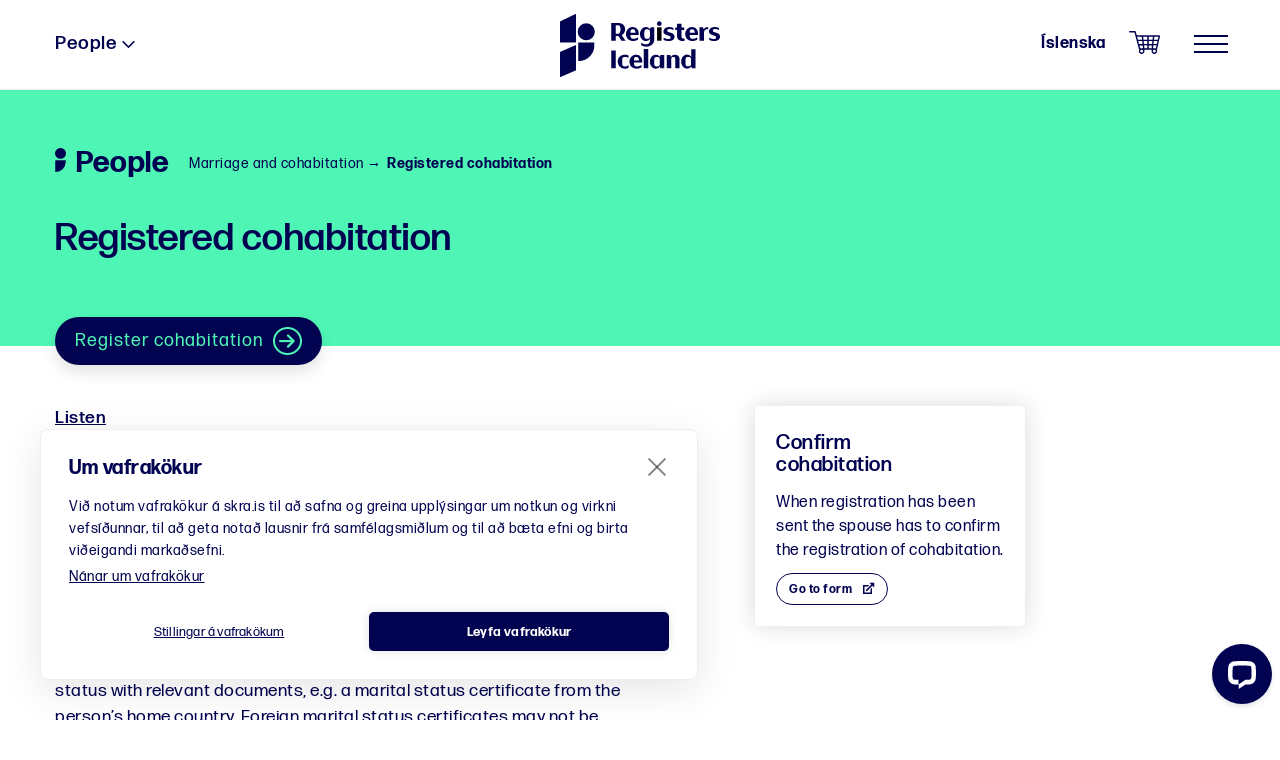

--- FILE ---
content_type: text/html; charset=utf-8
request_url: https://www.skra.is/english/people/marriage-and-cohabitation/registered-cohabitation/
body_size: 16843
content:

<!DOCTYPE html>

    <html lang="en">

    <head>
        <meta charset="utf-8" />
        <meta name="viewport" content="width=device-width, initial-scale=1.0" />
        
        <meta name="id" content="d701ea87-6c55-11eb-ba7d-005056ac179f"/>
        <meta name="theme-color" content="#57616a">
        <link rel="apple-touch-icon" href="/library/Myndir/Logo/apple-touch-icon.png">
        
        <link rel="stylesheet" href="https://use.typekit.net/nzf8uob.css">
        
        <link href="https://fonts.googleapis.com/css2?family=Mountains+of+Christmas:wght@700&display=swap" rel="stylesheet">
        

       
        
        <title>Registered cohabitation | Þjóðskrá</title>

        <link rel="stylesheet" type="text/css" href="/supportfiles/lesscss/styles.less?v=20220610101349" />
<link rel="stylesheet" type="text/css" href="/supportfiles/lesscss/advania.less?v=20250807124303" />
<meta name="description" content="Information on how to register cohabitation and the effect on other registration such as paternity and custody of children." />


        <script>
            window.addEventListener( "pageshow", function ( event ) {
              var historyTraversal = event.persisted || ( typeof window.performance != "undefined" && window.performance.navigation.type === 2 );
              if (historyTraversal) {
                  window.location.reload();
              }
            });
        </script>
        
        <script src="https://cdn.cookiehub.eu/c2/46b1e995.js"></script>
        <script type="text/javascript">
            document.addEventListener("DOMContentLoaded", function(event) {
            var cpm = {};
            window.cookiehub.load(cpm);
            });
        </script>

        
        
            <link rel="canonical" href="https://www.skra.is/english/people/marriage-and-cohabitation/registered-cohabitation/" />
         
 
        <meta name="google-site-verification" content="6X2dnmnhAK24v8dC1JEIGe39DrnC1FaMVwndIoQXd2Q" />
        
          
            <script src="https://cdn-eu.readspeaker.com/script/13276/webReader/webReader.js?pids=wr" type="text/javascript" id="rs_req_Init"></script>
        
        
       
    </head>

    <body class="page-d701ea87-6c55-11eb-ba7d-005056ac179f  english">
        
        
     
     <script type="text/javascript" src="/supportfiles/javascript/jquery-1.11.3.min.js"></script>
     
        <div id="wrapper" role="complementary">
            
                <a href="#main-container" class="sr-only">Skip to main content</a>
             
            
            <div class="overlay">
                
            </div>
            
            <header id="header">
                
                
         
                <div class="container nav-container hidden-print"><div class="clearfix">
                   
                        <!-- aria-label="main-navigation"-->
                        <nav id="main-nav" class="hidden-xs hidden-sm" aria-label="Aðalvalmynd vefsvæðis" >
                            <span class="test"></span><ul role="none" class="english-ul"><li role="none" class="level2 page-95c7356c-6b8d-11eb-ba7d-005056ac179f selectedWithChildren first"><a href="/english/people/" class="level2 selectedWithChildren">People<span class="icon-arrow-right4"></span></a><div class="category"><a href="/english/people/"><svg class="svg-title" viewBox="0 0 23.579 32.008" style="height: 24px;" xmlns="http://www.w3.org/2000/svg"><path class="a" d="M68.728,315.579h0a.437.437,0,0,1-.437-.437V300.268a.437.437,0,0,1,.437-.437H81.409a.438.438,0,0,1,.439.437v2.193A13.119,13.119,0,0,1,68.728,315.579Z" transform="translate(-67.855 -283.571)"></path><ellipse class="a" cx="7.215" cy="7.215" rx="7.215" ry="7.215" transform="translate(0 0)"></ellipse></svg><span>People</span></a></div><ul class="sub"><li class="has-children"><a href="/english/people/my-registration/" style="display:inline-block;">My registration</a> <span class="icon-arrow-right4"></span><ul class="sub"><li><a href="/english/people/my-registration/about-family-registration-codes/">About family registration codes</a></li><li><a href="/english/people/my-registration/id-numbers/">ID numbers</a></li><li><a href="/english/people/my-registration/citizenship/">Citizenship</a></li><li><a href="/english/people/my-registration/document-requirements/">Document requirements</a></li><li><a href="/english/people/my-registration/registration-of-exception-from-direct-marketing/">Registration of exception from direct marketing</a></li><li><a href="/english/people/my-registration/gender-registration/">Gender registration</a></li></ul></li><li class="has-children"><a href="/english/people/change-of-address/" style="display:inline-block;">Change of address</a> <span class="icon-arrow-right4"></span><ul class="sub"><li><a href="/english/people/change-of-address/moving-within-iceland/">Moving within Iceland</a></li><li><a href="/english/people/change-of-address/moving-to-iceland/">Moving to Iceland and/or need an Icelandic ID number (kennitala)</a></li><li><a href="/english/people/change-of-address/moving-from-iceland/">Moving from Iceland</a></li><li><a href="/english/people/change-of-address/temporary-residence/">Temporary residence</a></li><li><a href="/english/people/change-of-address/notification-wrong-address-of-a-3rd-party/">Notification – wrong address of a 3rd party</a></li><li><a href="/english/people/change-of-address/maximum-number-of-residents-in-residential-properties/">Maximum number of residents in residential properties</a></li></ul></li><li class="has-children"><a href="/english/people/marriage-and-cohabitation/" style="display:inline-block;">Marriage and cohabitation</a> <span class="icon-arrow-right4"></span><ul class="sub"><li><a href="/english/people/marriage-and-cohabitation/marriage/">Marriage</a></li><li><a href="/english/people/marriage-and-cohabitation/legal-separation-and-final-divorce/">Legal separation and final divorce</a></li><li><a href="/english/people/marriage-and-cohabitation/registered-cohabitation/">Registered cohabitation</a></li><li><a href="/english/people/marriage-and-cohabitation/end-of-cohabitation/">End of cohabitation</a></li></ul></li><li class="has-children"><a href="/english/people/names/" style="display:inline-block;">Names</a> <span class="icon-arrow-right4"></span><ul class="sub"><li><a href="/english/people/names/namegiving/">Namegiving</a></li><li><a href="/english/people/names/name-changes/">Name changes</a></li></ul></li><li class="has-children"><a href="/english/people/religion-and-life-stance/" style="display:inline-block;">Religion and life stance</a> <span class="icon-arrow-right4"></span><ul class="sub"><li><a href="/english/people/religion-and-life-stance/registration-of-religious-or-life-stance-affiliation/">Registration of religious or life stance affiliation</a></li><li><a href="/english/people/religion-and-life-stance/registration-of-religious-or-life-stance-affiliation-along-with-a-new-registration/">Registration of religious or life stance affiliation along with a new registration</a></li></ul></li><li class="has-children"><a href="/english/people/passport-and-id-card/" style="display:inline-block;">Passport and ID card</a> <span class="icon-arrow-right4"></span><ul class="sub"><li><a href="/english/people/passport-and-id-card/passport/">Passport</a></li><li><a href="/english/people/passport-and-id-card/id-card/">ID card</a></li></ul></li><li class="has-children"><a href="/english/people/electoral-register-and-voting-rights/" style="display:inline-block;">Electoral register and voting rights</a> <span class="icon-arrow-right4"></span><ul class="sub"><li><a href="/english/people/electoral-register-and-voting-rights/icelanders-with-a-legal-domicile-abroad/">Icelanders with a legal domicile abroad</a></li><li><a href="/english/people/electoral-register-and-voting-rights/foreign-nationals/">Foreign nationals</a></li><li><a href="/english/people/electoral-register-and-voting-rights/where-shall-i-vote/">Where shall i vote?</a></li></ul></li><li class="has-children"><a href="/english/people/registration-of-children/" style="display:inline-block;">Registration of children</a> <span class="icon-arrow-right4"></span><ul class="sub"><li><a href="/english/people/registration-of-children/children-born-in-iceland/">Children born in Iceland</a></li><li><a href="/english/people/registration-of-children/children-born-abroad/">Children born abroad</a></li></ul></li><li class="has-children"><a href="/english/people/certificates/" style="display:inline-block;">Order a certificate</a> <span class="icon-arrow-right4"></span><ul class="sub"><li><a href="/english/people/certificates/i-am-a-person/">I am a person</a></li><li><a href="/english/people/certificates/legal-entities/">I am ordering on behalf of legal entity</a></li></ul></li><li class=""><a href="/english/people/parents-and-custody/" style="display:inline-block;">Parents and custody</a></li><li class=""><a href="https://www.skra.is/english/e-delivery/#0100000" style="display:inline-block;">Applications</a></li></ul></li><li role="none" class="level2 page-69ace292-6ca9-11eb-ba7d-005056ac179f last"><a href="/english/about-us/" class="level2">About us<span class="icon-arrow-right4"></span></a><div class="category"><a href="/english/about-us/"><svg viewBox="0 0 22.848 25.332" style="height: 24px;" xmlns="http://www.w3.org/2000/svg"><title>Um okkur</title><g transform="translate(0)"><path style="fill:#020350;" class="a" d="M73.986,538.589a.213.213,0,0,1-.214-.212h0V524.757a.213.213,0,0,1,.214-.212h6.169a.213.213,0,0,1,.214.212h0v7.449A6.383,6.383,0,0,1,73.986,538.589Z" transform="translate(-65.802 -513.218)"></path><path style="fill:#020350;" class="a" d="M77.128,518.809a3.51,3.51,0,1,1-3.509,3.51,3.51,3.51,0,0,1,3.509-3.51Z" transform="translate(-65.86 -515.393)"></path><path style="fill:#020350;" class="a" d="M74.529,538.589a.213.213,0,0,0,.214-.212h0V524.757a.213.213,0,0,0-.214-.212H68.36a.213.213,0,0,0-.214.212h0v7.449A6.383,6.383,0,0,0,74.529,538.589Z" transform="translate(-67.935 -513.218)"></path><path style="fill:#020350;" class="a" d="M71.5,518.809a3.51,3.51,0,1,0,3.509,3.51,3.51,3.51,0,0,0-3.509-3.51Z" transform="translate(-67.993 -515.393)"></path></g></svg><span>About us</span></a></div><ul class="sub"><li class="has-children"><a href="/english/about-us/annual-reports/" style="display:inline-block;">Annual reports</a> <span class="icon-arrow-right4"></span><ul class="sub"><li><a href="/english/about-us/annual-reports/yearly-report-2019/">Yearly report 2019</a></li></ul></li><li class=""><a href="/english/about-us/policy/" style="display:inline-block;">Policy</a></li><li class=""><a href="/english/about-us/pricing/" style="display:inline-block;">Pricing</a></li><li class=""><a href="/english/about-us/opening-hours/" style="display:inline-block;">Opening hours</a></li><li class="has-children"><a href="/english/about-us/contact-us/" style="display:inline-block;">Contact us</a> <span class="icon-arrow-right4"></span><ul class="sub"><li><a href="/english/about-us/contact-us/leave-us-a-message/">Leave us a message</a></li></ul></li><li class=""><a href="/english/about-us/document-submission/" style="display:inline-block;">Document submission</a></li></ul></li></ul>
                        </nav>
                       
                        <div class="logo "> 
                            
                              <a href="/english/">
                                  <svg class="en" xmlns="http://www.w3.org/2000/svg" viewBox="0 0 284.153 112.57" style="height: 63px;display: block;margin: -6px auto 0 auto;"><title>Registers Iceland logo</title><g transform="translate(-55.948 -38.748)"><path d="M83.233,38.837,56.459,51.869a.906.906,0,0,0-.511.815V88.675a.907.907,0,0,0,.907.906H83.629a.906.906,0,0,0,.906-.906V39.655a.91.91,0,0,0-1.3-.818Z"></path><path d="M83.255,94.508,56.5,106.352a.918.918,0,0,0-.546.839V150.4a.917.917,0,0,0,1.287.841L84,139.492a.919.919,0,0,0,.549-.841V95.357a.919.919,0,0,0-.909-.928A.9.9,0,0,0,83.255,94.508Z"></path><path d="M89.194,122.79a.923.923,0,0,1-.923-.923h0V90.5a.923.923,0,0,1,.923-.923h26.743a.923.923,0,0,1,.923.923h0v4.62A27.667,27.667,0,0,1,89.194,122.79Z"></path><path d="M102.565,55.295A15.213,15.213,0,1,1,87.352,70.507a15.213,15.213,0,0,1,15.213-15.212Z"></path><path d="M232.361,60.069h.084a4.117,4.117,0,0,0,4.07-4.165v-.041a4.144,4.144,0,0,0-4.173-4.114h-.076a4.157,4.157,0,0,0-4.139,4.175c0,.042,0,.084,0,.126A4.127,4.127,0,0,0,232.361,60.069Z"></path><rect width="7.939" height="23.926" transform="translate(228.351 62.562)"></rect><path d="M234.6,112.054c-.3,0-.393.131-.448.4-.206.953-.431,1.9-.672,2.958-.165-.206-.261-.329-.359-.451a8.708,8.708,0,0,0-8.683-3.373,9.667,9.667,0,0,0-6.267,3.914,13.776,13.776,0,0,0-2.629,10.718,12.248,12.248,0,0,0,4.741,8.353,9.077,9.077,0,0,0,12.755-1.45c.063-.078.123-.156.182-.236s.12-.205.242-.42c.294,1.265.542,2.334.79,3.407h6.707v-23.75a1.564,1.564,0,0,0-.28-.058Q237.638,112.063,234.6,112.054Zm-1.4,15.872a4.528,4.528,0,0,1-4.528,4.528h-.822a4.526,4.526,0,0,1-4.526-4.527h0v-7.9a4.527,4.527,0,0,1,4.526-4.527h.822a4.529,4.529,0,0,1,4.528,4.527Z"></path><path d="M310.918,66.123c-.243-1.1-.479-2.072-.668-3.058-.074-.384-.215-.516-.621-.516l-5.228.012c-.176,0-.357.023-.521.023v23.8h7.866l0-.683c0-3.377-.008-10.363,0-13.74a11.6,11.6,0,0,1,.1-1.478,4.714,4.714,0,0,1,4.346-4.389,25.363,25.363,0,0,1,2.995-.018V62.477A7.487,7.487,0,0,0,310.918,66.123Z"></path><path d="M202.733,85.149a9.078,9.078,0,0,0,12.756-1.45c.062-.078.123-.157.182-.236a2.4,2.4,0,0,0,.138-.233V85.2c0,5.965-3.193,7.76-7.5,7.76a12.017,12.017,0,0,1-8.123-3.147v4.748a13.94,13.94,0,0,0,8.611,2.571c7.452,0,14.609-4.525,14.609-12.686V62.7a1.563,1.563,0,0,0-.28-.057q-3.044,0-6.079-.01c-.3,0-.393.132-.449.4-.205.953-.43,1.9-.672,2.957-.164-.205-.261-.328-.358-.45a8.707,8.707,0,0,0-8.683-3.373,9.661,9.661,0,0,0-6.267,3.914,13.77,13.77,0,0,0-2.629,10.717A12.243,12.243,0,0,0,202.733,85.149Zm3.041-6.645v-7.9a4.527,4.527,0,0,1,4.527-4.527h.821a4.528,4.528,0,0,1,4.529,4.527v7.9a4.529,4.529,0,0,1-4.529,4.528H210.3a4.526,4.526,0,0,1-4.527-4.526Z"></path><path d="M243.31,75.475a13.27,13.27,0,0,0,2.048.9c1.244.418,2.518.746,3.767,1.15a9.9,9.9,0,0,1,1.643.671c.053.029.114.047.165.077a.15.15,0,0,0,.016.02,2.619,2.619,0,0,1-.043,4.685h-.015a2.5,2.5,0,0,1-.3.122,4.5,4.5,0,0,1-1.4.375,13.134,13.134,0,0,1-8.631-2.3c-.156-.1-.317-.2-.565-.363v.658l-.013,2.919a1.153,1.153,0,0,0,.567.943,17.028,17.028,0,0,0,7.086,1.742,15.777,15.777,0,0,0,6.9-1.033,7.213,7.213,0,0,0,4.614-7.861,5.773,5.773,0,0,0-1.961-3.79,10.14,10.14,0,0,0-3.8-1.972c-1.29-.391-2.608-.69-3.9-1.071a6.322,6.322,0,0,1-1.511-.644c-.015-.01-.025-.037-.04-.046a2.629,2.629,0,0,1,.7-4.953,3.327,3.327,0,0,1,.494-.1,14.471,14.471,0,0,1,7.991,1.577c.134.064.27.127.454.211.008-1.345.015-2.066.019-2.766a1.211,1.211,0,0,0-.857-1.286,18.09,18.09,0,0,0-6.97-1.323,13.107,13.107,0,0,0-5.3,1.006,7.352,7.352,0,0,0-4.328,4.569A6.307,6.307,0,0,0,243.31,75.475Z"></path><path d="M340.016,78.176a5.776,5.776,0,0,0-1.96-3.79,10.152,10.152,0,0,0-3.8-1.972c-1.29-.391-2.608-.69-3.9-1.071a6.339,6.339,0,0,1-1.511-.644c-.015-.01-.025-.037-.039-.046a2.629,2.629,0,0,1,.7-4.953,3.288,3.288,0,0,1,.493-.1,14.476,14.476,0,0,1,7.992,1.577c.133.064.269.127.453.211.008-1.345.016-2.066.02-2.766a1.212,1.212,0,0,0-.858-1.286,18.09,18.09,0,0,0-6.97-1.323,13.108,13.108,0,0,0-5.3,1.006,7.354,7.354,0,0,0-4.328,4.569,6.308,6.308,0,0,0,3.181,7.887,13.312,13.312,0,0,0,2.048.9c1.244.418,2.519.746,3.767,1.15a9.9,9.9,0,0,1,1.643.671c.053.029.114.047.165.077,0,0,.012.016.016.02a2.619,2.619,0,0,1-.043,4.685h-.014a2.583,2.583,0,0,1-.3.122,4.5,4.5,0,0,1-1.395.375,13.129,13.129,0,0,1-8.63-2.3c-.157-.1-.318-.2-.566-.363v.658l-.013,2.919a1.153,1.153,0,0,0,.567.943A17.032,17.032,0,0,0,328.5,87.07a15.777,15.777,0,0,0,6.9-1.033A7.212,7.212,0,0,0,340.016,78.176Z"></path><path d="M173.294,76.534c.023.173.056.339.084.508.038.2.083.4.131.594a11.171,11.171,0,0,0,7.719,8.607l.134.045c.233.073.445.173.688.234l.552.111c.093.021.188.037.282.056l.2.039a9.839,9.839,0,0,0,2.638.269l.034,0v0l.289,0a15.407,15.407,0,0,0,6.942-1.605l.26-.131a8.37,8.37,0,0,0,1.085-.607V80.43a14.356,14.356,0,0,1-3.384,1.823l-.261.086a12.417,12.417,0,0,1-3.947.693A11.111,11.111,0,0,1,185,82.9l-.324-.064a4.5,4.5,0,0,1-1.7-.712,4.57,4.57,0,0,1-1.892-3.691V76.2h14.545a15.637,15.637,0,0,0,.174-2.169,13.871,13.871,0,0,0-1.822-7.245l-.174-.259A10.177,10.177,0,0,0,185,61.966a11.961,11.961,0,0,0-5.076,1.129,11.454,11.454,0,0,0-5.863,6.429c-.059.144-.1.295-.154.442-.093.276-.2.543-.274.832a11.811,11.811,0,0,0-.455,3.268c0,.066,0,.132,0,.2,0,.1-.018.186-.018.284,0,.058.011.111.011.168A12.223,12.223,0,0,0,173.294,76.534Zm7.79-6a4.527,4.527,0,0,1,4.528-4.527c2.777,0,4.378,2.724,4.464,6.413h-8.992Z"></path><path d="M200.019,115.938a10.178,10.178,0,0,0-8.807-4.556,11.978,11.978,0,0,0-5.076,1.128,11.455,11.455,0,0,0-5.862,6.43c-.059.144-.1.295-.154.442-.094.276-.2.543-.275.832a11.81,11.81,0,0,0-.455,3.268c0,.066,0,.132,0,.2,0,.1-.018.186-.018.284,0,.058.011.11.012.168a12.093,12.093,0,0,0,.126,1.818c.022.173.055.339.083.508.038.2.084.4.131.594a11.174,11.174,0,0,0,7.719,8.607l.134.045c.234.073.446.173.688.234l.552.111c.093.021.189.037.283.056l.2.039a9.834,9.834,0,0,0,2.638.269l.034,0v0l.29,0a15.391,15.391,0,0,0,6.941-1.606l.261-.13a8.359,8.359,0,0,0,1.084-.607v-4.226a14.3,14.3,0,0,1-3.384,1.822l-.26.087a12.419,12.419,0,0,1-3.948.693,11.127,11.127,0,0,1-1.736-.13l-.324-.064a4.508,4.508,0,0,1-1.7-.712,4.572,4.572,0,0,1-1.892-3.691v-2.239h14.546a15.647,15.647,0,0,0,.173-2.169,13.886,13.886,0,0,0-1.821-7.246Zm-12.723,5.9v-1.886a4.528,4.528,0,0,1,4.528-4.527c2.777,0,4.378,2.724,4.464,6.413Z"></path><path d="M299.094,66.523a10.177,10.177,0,0,0-8.807-4.557,11.961,11.961,0,0,0-5.076,1.129,11.454,11.454,0,0,0-5.863,6.429c-.058.144-.1.295-.154.442-.093.276-.2.543-.274.832a11.81,11.81,0,0,0-.455,3.268c0,.066,0,.132,0,.2,0,.1-.018.186-.018.284,0,.058.011.111.011.168a12.225,12.225,0,0,0,.126,1.818c.023.173.056.339.084.508.038.2.083.4.131.594a11.171,11.171,0,0,0,7.719,8.607l.134.045c.234.073.446.173.688.234l.552.111c.093.021.188.037.282.056l.2.039a9.838,9.838,0,0,0,2.638.269l.034,0v0l.289,0a15.407,15.407,0,0,0,6.942-1.605l.26-.131a8.37,8.37,0,0,0,1.085-.607V80.43a14.355,14.355,0,0,1-3.384,1.823l-.261.086a12.417,12.417,0,0,1-3.947.693,11.111,11.111,0,0,1-1.736-.13l-.324-.064a4.5,4.5,0,0,1-1.7-.712,4.57,4.57,0,0,1-1.892-3.691V76.2h14.545a15.637,15.637,0,0,0,.174-2.169,13.871,13.871,0,0,0-1.822-7.245Zm-12.723,5.9V70.537A4.527,4.527,0,0,1,290.9,66.01c2.777,0,4.378,2.724,4.464,6.413Z"></path><path d="M271.66,86.95a12.539,12.539,0,0,0,2.063.164,15.739,15.739,0,0,0,3.505-.355V82.426a12.938,12.938,0,0,1-2.174.223c-2.838,0-3.394-2.188-3.394-5.469V67.2h4.761V62.712H271.66v-6.54H263.8v6.54h-3.351V67.2H263.8V77.6a8.886,8.886,0,0,0,5.916,8.8c.084.035.173.066.26.1a9.509,9.509,0,0,0,1.681.458Z"></path><path d="M259.99,111.484a8.381,8.381,0,0,0-7.168,3.973h-.129l-.648-3.41H245.71V135.8h7.674V120.16c0-2.72.934-4.663,3.655-4.663,2.849,0,3.8,1.554,3.8,4.837V135.8h7.525V119.949C268.368,114.723,265.172,111.484,259.99,111.484Z"></path><path d="M146.936,104.039v31.729h8.078l-.037-31.722Z"></path><path d="M204.81,101.161v34.608h8.078l-.037-34.6Z"></path><path d="M164.955,86.351h7.306L165.469,76.6a11.206,11.206,0,0,0,5.43-6.167,12.069,12.069,0,0,0,.224-7.951,10.625,10.625,0,0,0-8.178-7.241,22.689,22.689,0,0,0-5.818-.606H154.94v-.008H146.9v31.73h8.078v-8.2c1.049,0,2.048.053,3.034-.013.551-.017,1.1-.064,1.648-.112Zm-9.976-12.092V58.779c.071-.037.135-.1.2-.1a37.42,37.42,0,0,1,4.262.151c1.8.251,3.216,1.709,3.8,4.8a11.554,11.554,0,0,1-1.208,8.634,4.434,4.434,0,0,1-1.577,1.466C159.189,74.345,154.979,74.259,154.979,74.259Z"></path><path d="M289.052,115.374s-.173-.326-.242-.421-.119-.158-.181-.236a9.078,9.078,0,0,0-12.756-1.45,12.243,12.243,0,0,0-4.74,8.354,13.771,13.771,0,0,0,2.629,10.717,9.663,9.663,0,0,0,6.266,3.914,8.71,8.71,0,0,0,8.684-3.373l.358-.451c.241,1.057.467,2.005.672,2.958.056.266.149.4.448.4q3.035-.015,6.08-.01a1.572,1.572,0,0,0,.279-.058V101.871h-7.5Zm-.262,12.434a4.528,4.528,0,0,1-4.528,4.527h-.822a4.526,4.526,0,0,1-4.526-4.527v-7.9h0a4.526,4.526,0,0,1,4.526-4.527h.822a4.528,4.528,0,0,1,4.528,4.528Z"></path><path d="M164.179,113.368a11.857,11.857,0,0,0-5.71,10.2,12.145,12.145,0,0,0,2.448,8.051,12.339,12.339,0,0,0,10.241,4.911,12.173,12.173,0,0,0,6.652-1.618v-5.067a7.891,7.891,0,0,1-6.275,2.617H170.9a4.526,4.526,0,0,1-4.528-4.525v-7.9a4.528,4.528,0,0,1,4.528-4.526h.63c3.625,0,4.813,1,6.277,2.321v-4.816a11.97,11.97,0,0,0-5.6-1.565A14.091,14.091,0,0,0,164.179,113.368Z"></path></g></svg>
                              </a>
                             
                            

                            
                            
                        </div>
                        
                        <div class="nav-rightside">
                            
                                <a class="lang hidden-sm hidden-xs" href="/">Íslenska</a>
                            <div tabindex="0" class="btn-cart" title="Karfan mín" style="cursor: pointer; "></div>
                            
                            
                            <div class="btn-menu burger-menu">
                                <div class="sr-only">menu</div>
                                <span class="top"></span>
                                <span class="middle"></span>
                                <span class="bottom"></span>
                            </div>
                            
                            
                        </div>
                        
                        
                    </div>
                </div>
            </header>
                        
            <div class="HeaderCart"><div class="ToBeUpdated" data-pageitemid="79a27d1e-f681-11e5-943c-005056851dd2"><div class="cartTitle row"><div class="col-md-10 col-xs-10"><div class="title">Basket</div><p class="empty-cart"><svg width="30" height="30" viewBox="0 -4.02 60.031 60.031" xmlns="http://www.w3.org/2000/svg"><path style="fill: #bf873e;fill-rule: evenodd;" class="cls-1" d="M214.413,746a4.455,4.455,0,0,1-3.84-2.166,4.249,4.249,0,0,1,0-4.334l25.572-43.331a4.483,4.483,0,0,1,7.679,0L269.4,739.5a4.249,4.249,0,0,1,0,4.334,4.452,4.452,0,0,1-3.84,2.166H214.413ZM240,706a4,4,0,0,0-4,4v16a4,4,0,0,0,8,0V710A4,4,0,0,0,240,706Zm0,36a4,4,0,1,0-4-4A4,4,0,0,0,240,742Z" id="attention" transform="translate(-209.969 -694)"></path></svg><span>
                                    Your basket is empty.
                                </span></p></div><div class="col-md-2 col-xs-2"><span class="btn-exit-cart"></span></div></div><div class="cartContainer"></div></div></div>
            
            
            <div class="container" id="main-container" role="main">
                
                
             
                    <div class='sub-header bg-green break-container false '>
                        
                        <div class="container">
                            <div class="title">
                                <div class="category">
                                    
                                        <a href="/english/people/">
                                            <svg class="svg-title" viewBox="0 0 23.579 32.008" style="height: 24px;" xmlns="http://www.w3.org/2000/svg"><path class="a" d="M68.728,315.579h0a.437.437,0,0,1-.437-.437V300.268a.437.437,0,0,1,.437-.437H81.409a.438.438,0,0,1,.439.437v2.193A13.119,13.119,0,0,1,68.728,315.579Z" transform="translate(-67.855 -283.571)"></path><ellipse class="a" cx="7.215" cy="7.215" rx="7.215" ry="7.215" transform="translate(0 0)"></ellipse></svg>
                                            <span>People</span>
                                        </a>
                                    
                                </div>
                                
                                <ul class="breadcrumbs"><li><a href="/english/people/marriage-and-cohabitation/" onclick="">Marriage and cohabitation</a> → 
							    </li><li class="last">Registered cohabitation</li></ul>
                            </div>
                            
                       
                            
                                <h1 class="read">Registered cohabitation</h1>
                            
                                <div class="buttons">
                                    <a class="btn btn-lg bg-blue color-green" href='/english/e-delivery/cohabitation-registration/'>Register cohabitation <span class="icon-arrow-right8 pull-right"></span></a>
                                    
                                </div>
                                
                            
                        </div>
                    </div>
                
                
                    <div class="folk">
                        <div class="row">
                            <div class="column col-md-6 col-sm-12 text read">
                                
                                
                                        <div id="readspeaker_button1" class="rs_skip rsbtn rs_preserve">
                                            <a rel="nofollow" class="rsbtn_play" accesskey="L" title="Listen to this page using ReadSpeaker webReader" href="https://app-eu.readspeaker.com/cgi-bin/rsent?customerid=13276&amp;lang=en_uk&amp;readclass=read&amp;url=https%3a%2f%2fwww.skra.is%2fenglish%2fpeople%2fmarriage-and-cohabitation%2fregistered-cohabitation%2f">
                                                <span class="rsbtn_left rsimg rspart"><span class="rsbtn_text"><span>Listen</span></span></span>
                                                <span class="rsbtn_right rsimg rsplay rspart"></span>
                                            </a>
                                        </div>
                                    <p><span>People who live together, have the same legal domicile (address), are not married and have informed Registers Iceland about their marital status, can register their cohabitation in the population registry.&nbsp;</span>Pursuant to law, the date of registration in the National Registry is always based on the reception of the dated request.&nbsp;</p>
<p>Foreign nationals with an undeclared marital status cannot be registered for cohabitation. In order to register people with an undeclared marital status for cohabitation, the person in question must identify their marital status with relevant documents, e.g. a marital status certificate from the person’s home country. Foreign marital status certificates may not be older than 6 months.&nbsp;</p>
<p><span>There are no comprehensive laws on registered cohabitation in the National Registry, and the rights of persons in cohabitation depend on the circumstances in each case. Registration of cohabitation has an effect on factors such as the registration of paternity and custody of children in the National Registry. See: <a href="/english/people/parents-and-custody/" title="Custody and registration of parents">Custody and registration of parents</a></span></p> 
                            </div>
                            <div class="column col-md-3 col-md-offset-1 col-sm-12">
                                <div class="global-boxes right-aligned"><div class="item bg-"><h3>Confirm cohabitation</h3><p>When registration has been sent the spouse has to confirm the registration of cohabitation.</p><a target="_blank" href="/english/e-delivery/cohabitation-confirmation/" class="btn btn-outline-primary invert btn-sm">Go to form<span class="icon-new-tab pull-right" style="font-size:12px; margin-left:10px;"></span></a></div></div> 
                            </div>
                        </div>
                    </div>
                
                
            </div>
            
            
            
 

            <footer id="footer">
                    <div class="container">
                        <div class="row"><div class="column first"><svg width="76" height="78" viewBox="0 0 76 78" xmlns="http://www.w3.org/2000/svg" xmlns:xlink="http://www.w3.org/1999/xlink"><title>Þjóðskrá</title><defs><style>.a{fill:#020350;}.b{clip-path:url(#a);}.c{clip-path:url(#b);}.d{clip-path:url(#c);}.e{clip-path:url(#d);}</style><clipPath id="a"><rect class="a" width="15" height="24" transform="translate(-0.27 0.001)"></rect></clipPath><clipPath id="b"><rect class="a" width="15" height="26" transform="translate(-0.27 0.253)"></rect></clipPath><clipPath id="c"><rect class="a" width="16" height="32" transform="translate(0.324 -0.387)"></rect></clipPath><clipPath id="d"><rect class="a" width="76" height="20" transform="translate(0 0.378)"></rect></clipPath></defs><g transform="translate(-599 -4446)"><g class="b" transform="translate(622.27 4446)"><path class="a" d="M120.38-2693.959l-11.744,5.716a.4.4,0,0,0-.224.358v15.787a.4.4,0,0,0,.4.4h11.744a.4.4,0,0,0,.4-.4v-21.5A.4.4,0,0,0,120.38-2693.959Z" transform="translate(-107.164 2694.915)"></path></g><g class="c" transform="translate(622.27 4470.748)"><path class="a" d="M120.386-2471.592l-11.735,5.2a.4.4,0,0,0-.24.368v18.953a.4.4,0,0,0,.565.369l11.735-5.158a.4.4,0,0,0,.241-.369v-18.991A.4.4,0,0,0,120.386-2471.592Z" transform="translate(-107.164 2472.219)"></path></g><g class="d" transform="translate(636.676 4453.387)"><g transform="translate(0.617 0.787)"><path class="a" d="M12.135,0h0a.4.4,0,0,1,.4.4V14.163a.4.4,0,0,1-.4.4H.4a.4.4,0,0,1-.4-.4V12.135A12.135,12.135,0,0,1,12.135,0Z" transform="translate(12.943 29.607) rotate(180)"></path><circle class="a" cx="6.673" cy="6.673" r="6.673"></circle></g></g><g class="e" transform="translate(599 4503.622)"><g transform="translate(1.904 0.756)"><g transform="translate(0 0)"><g transform="translate(0 0.674)"><path class="a" d="M1028-1616.663h3.029v1.464c.292,0,.558,0,.824,0a8.566,8.566,0,0,1,2.192.228,4,4,0,0,1,3.08,2.728,4.547,4.547,0,0,1-.084,3,4.228,4.228,0,0,1-3.242,2.735,10.663,10.663,0,0,1-1.613.171c-.373.025-.748,0-1.143,0v1.628H1028Zm3.044,8.857a4.89,4.89,0,0,0,2.061-.2,1.672,1.672,0,0,0,.594-.552,4.353,4.353,0,0,0,.455-3.252c-.219-1.164-.752-1.713-1.43-1.807a14.065,14.065,0,0,0-1.605-.057c-.024,0-.049.025-.075.039Z" transform="translate(-1027.997 1617.748)"></path><path class="a" d="M1178.123-1611.8c.044-.056.09-.111.132-.168,1.053-1.212,2.288-2.479,3.33-3.688a.345.345,0,0,1,.314-.161h1.8c-.053.077-.087.145-.125.195-1.235,1.259-2.53,2.657-3.62,3.922a.246.246,0,0,0,0,.357c1.128,1.391,2.545,2.93,3.669,4.235.057.079.112.16.19.272h-.209c-1.079,0-.7,0-1.776,0a.294.294,0,0,1-.277-.144c-1.067-1.212-2.313-2.646-3.3-3.855a.511.511,0,0,0-.167-.164v4.148H1175.1v-11.425l2.96-1.477v7.938Z" transform="translate(-1129.954 1619.886)"></path><path class="a" d="M1210.462-1598.146H1207.5v-8.964c.065,0,.13-.009.2-.009l1.97,0c.152,0,.207.049.234.195.071.371.16.738.252,1.152a2.82,2.82,0,0,1,3.115-1.373v1.354a9.51,9.51,0,0,0-1.128.007,1.775,1.775,0,0,0-1.637,1.654,4.248,4.248,0,0,0-.037.56c0,1.272,0,3.9,0,5.175Z" transform="translate(-1152.41 1611.194)"></path><path class="a" d="M1065.6-1618.634a1.551,1.551,0,0,1-1.565,1.569,1.555,1.555,0,0,1-1.595-1.562,1.565,1.565,0,0,1,1.588-1.573A1.561,1.561,0,0,1,1065.6-1618.634Z" transform="translate(-1051.867 1620.199)"></path></g><g transform="translate(65.695)"><path class="a" d="M1242.679-1618.421l-.1-.1a1.816,1.816,0,0,1,.015-2.569l1.3-1.287a.061.061,0,0,1,.086,0l1.333,1.348a.06.06,0,0,1,0,.085l-2.548,2.522A.061.061,0,0,1,1242.679-1618.421Z" transform="translate(-1242.056 1622.394)"></path></g><g transform="translate(19.089)"><path class="a" d="M1090.821-1618.421l-.1-.1a1.817,1.817,0,0,1,.015-2.569l1.3-1.287a.061.061,0,0,1,.086,0l1.333,1.348a.06.06,0,0,1,0,.085l-2.548,2.522A.061.061,0,0,1,1090.821-1618.421Z" transform="translate(-1090.197 1622.394)"></path></g><g transform="translate(10.654 4.746)"><path class="a" d="M1062.8-1594.542h.3a2.6,2.6,0,0,0,2.6-2.6v-9.784h-2.991v12.387Z" transform="translate(-1062.712 1606.929)"></path></g></g><path class="a" d="M1086.4-1603.6a4.4,4.4,0,0,0-.876-2.254,4.518,4.518,0,0,0-3.517-1.828,5.312,5.312,0,0,0-3.027.722,4.466,4.466,0,0,0-2.151,3.842,4.575,4.575,0,0,0,.922,3.03,4.649,4.649,0,0,0,3.858,1.85,4.591,4.591,0,0,0,4.008-1.979A4.767,4.767,0,0,0,1086.4-1603.6Zm-2.944,2.128a1.706,1.706,0,0,1-1.705,1.706h-.237a1.706,1.706,0,0,1-1.706-1.706v-2.975a1.706,1.706,0,0,1,1.706-1.706h.237a1.705,1.705,0,0,1,1.705,1.706Z" transform="translate(-1061.841 1612.194)"></path><path class="a" d="M1120.75-1614.211a13.247,13.247,0,0,0-2.077-3.76c-.041-.055-.081-.112-.132-.182l1.07-.421-.433-1.081c-.424.163-.828.305-1.22.474a.233.233,0,0,1-.333-.089c-.1-.139-.232-.26-.337-.4a.32.32,0,0,0-.287-.138h-.165l-2.2.822.726.783-1.081.424.464,1.131c.448-.174.878-.338,1.3-.509.1-.042.17-.037.235.063.42.643.844,1.284,1.265,1.927a1.076,1.076,0,0,1,.068.185,1.771,1.771,0,0,0-.165-.124,5.133,5.133,0,0,0-.99-.512,3.587,3.587,0,0,0-3.378.788,4.286,4.286,0,0,0-1.53,3.036,4.453,4.453,0,0,0,1.55,3.988,4.822,4.822,0,0,0,4.171,1.083,4.367,4.367,0,0,0,3.527-2.961A6.73,6.73,0,0,0,1120.75-1614.211Zm-2.571,4.336a1.706,1.706,0,0,1-1.705,1.705h-.246a1.706,1.706,0,0,1-1.705-1.705v-2.975a1.706,1.706,0,0,1,1.705-1.706h.246a1.706,1.706,0,0,1,1.705,1.706Z" transform="translate(-1085.893 1620.601)"></path><path class="a" d="M1237.28-1607.442c-.764,0-1.528,0-2.292,0-.113,0-.148.05-.169.149-.077.359-.162.716-.253,1.112l-.135-.17a3.283,3.283,0,0,0-3.271-1.271,3.641,3.641,0,0,0-2.361,1.474,5.187,5.187,0,0,0-.993,4.037,4.609,4.609,0,0,0,1.786,3.146,3.42,3.42,0,0,0,4.873-.635c.026-.036.045-.078.091-.159l.3,1.283h2.526v-8.947A.569.569,0,0,0,1237.28-1607.442Zm-2.817,5.975a1.706,1.706,0,0,1-1.706,1.705h-.308a1.705,1.705,0,0,1-1.705-1.705v-2.975a1.705,1.705,0,0,1,1.705-1.705h.308a1.706,1.706,0,0,1,1.706,1.705Z" transform="translate(-1166.441 1612.193)"></path><path class="a" d="M1153.665-1601.6a2.174,2.174,0,0,0-.739-1.428,3.82,3.82,0,0,0-1.432-.743c-.486-.148-.983-.26-1.47-.4a2.39,2.39,0,0,1-.569-.242c-.005,0-.009-.014-.014-.018a.991.991,0,0,1-.557-.889.993.993,0,0,1,.819-.976,1.189,1.189,0,0,1,.188-.037,5.446,5.446,0,0,1,3.01.594l.171.08c0-.723-.016-.347.008-1.042a.434.434,0,0,0-.323-.485,6.811,6.811,0,0,0-2.625-.5,4.932,4.932,0,0,0-2,.379,2.769,2.769,0,0,0-1.63,1.721,2.376,2.376,0,0,0,1.2,2.974,5.074,5.074,0,0,0,.77.338c.469.157.949.281,1.42.433a3.747,3.747,0,0,1,.618.252h0c.02.011.042.018.062.03,0,0,0,.006.006.007a.99.99,0,0,1,.537.878.991.991,0,0,1-.553.887l0,0-.006,0a1,1,0,0,1-.115.046,1.7,1.7,0,0,1-.525.14,4.943,4.943,0,0,1-3.251-.868c-.059-.04-.119-.077-.213-.136v.248c0,.716.007.384,0,1.1a.338.338,0,0,0,.213.355,6.413,6.413,0,0,0,2.67.656,5.94,5.94,0,0,0,2.6-.389A2.716,2.716,0,0,0,1153.665-1601.6Z" transform="translate(-1110.036 1612.203)"></path></g></g></g></svg><p class="uppercase">Registers Iceland</p><ul><li>Kt. 650376-0649</li><li>Borgartún 21, 105 Reykjavík</li><li>Tel. <a href="tel:+3545155300">+354 515 5300</a></li><li>Email: <a href="mailto:skra@skra.is">skra@skra.is</a></li><li><strong><a href="/english/about-us/opening-hours" title="Opening hours" style="text-decoration:underline;">Opening hours</a></strong></li><li><strong><a href="/english/about-us/contact-us/leave-us-a-message/" style="text-decoration:underline;">Contact us</a></strong></li></ul></div><div class="column"><div class="category"><a href="/english/people/"><svg class="svg-title" viewBox="0 0 28.579 32.008" style="height: 18px;" xmlns="http://www.w3.org/2000/svg"><path class="a" d="M68.728,315.579h0a.437.437,0,0,1-.437-.437V300.268a.437.437,0,0,1,.437-.437H81.409a.438.438,0,0,1,.439.437v2.193A13.119,13.119,0,0,1,68.728,315.579Z" transform="translate(-67.855 -283.571)"></path><ellipse class="a" cx="7.215" cy="7.215" rx="7.215" ry="7.215" transform="translate(0 0)"></ellipse></svg><span>People</span></a></div><ul><li><a href="/english/people/my-registration/" title="People - My registration" aria-label="People - My registration">My registration</a></li><li><a href="/english/people/change-of-address/" title="People - Change of address" aria-label="People - Change of address">Change of address</a></li><li><a href="/english/people/marriage-and-cohabitation/" title="People - Marriage and cohabitation" aria-label="People - Marriage and cohabitation">Marriage and cohabitation</a></li><li><a href="/english/people/names/" title="People - Names" aria-label="People - Names">Names</a></li><li><a href="/english/people/religion-and-life-stance/" title="People - Religion and life stance" aria-label="People - Religion and life stance">Religion and life stance</a></li><li><a href="/english/people/passport-and-id-card/" title="People - Passport and ID card" aria-label="People - Passport and ID card">Passport and ID card</a></li><li><a href="/english/people/electoral-register-and-voting-rights/" title="People - Electoral register and voting rights" aria-label="People - Electoral register and voting rights">Electoral register and voting rights</a></li><li><a href="/english/people/registration-of-children/" title="People - Registration of children" aria-label="People - Registration of children">Registration of children</a></li><li><a href="/english/people/certificates/" title="People - Order a certificate" aria-label="People - Order a certificate">Order a certificate</a></li><li><a href="/english/people/parents-and-custody/" title="People - Parents and custody" aria-label="People - Parents and custody">Parents and custody</a></li><li><a href="https://www.skra.is/english/e-delivery/#0100000" title="People - Applications" aria-label="People - Applications">Applications</a></li></ul></div><div class="column"><div class="category"><a href="/english/about-us/"><svg viewBox="0 0 26.848 25.332" style="height: 18px;" xmlns="http://www.w3.org/2000/svg"><title>Um okkur</title><g transform="translate(0)"><path style="fill:#020350;" class="a" d="M73.986,538.589a.213.213,0,0,1-.214-.212h0V524.757a.213.213,0,0,1,.214-.212h6.169a.213.213,0,0,1,.214.212h0v7.449A6.383,6.383,0,0,1,73.986,538.589Z" transform="translate(-65.802 -513.218)"></path><path style="fill:#020350;" class="a" d="M77.128,518.809a3.51,3.51,0,1,1-3.509,3.51,3.51,3.51,0,0,1,3.509-3.51Z" transform="translate(-65.86 -515.393)"></path><path style="fill:#020350;" class="a" d="M74.529,538.589a.213.213,0,0,0,.214-.212h0V524.757a.213.213,0,0,0-.214-.212H68.36a.213.213,0,0,0-.214.212h0v7.449A6.383,6.383,0,0,0,74.529,538.589Z" transform="translate(-67.935 -513.218)"></path><path style="fill:#020350;" class="a" d="M71.5,518.809a3.51,3.51,0,1,0,3.509,3.51,3.51,3.51,0,0,0-3.509-3.51Z" transform="translate(-67.993 -515.393)"></path></g></svg><span>About us</span></a></div><ul><li><a href="/english/about-us/annual-reports/" title="About us - Annual reports" aria-label="About us - Annual reports">Annual reports</a></li><li><a href="/english/about-us/policy/" title="About us - Policy" aria-label="About us - Policy">Policy</a></li><li><a href="/english/about-us/pricing/" title="About us - Pricing" aria-label="About us - Pricing">Pricing</a></li><li><a href="/english/about-us/opening-hours/" title="About us - Opening hours" aria-label="About us - Opening hours">Opening hours</a></li><li><a href="/english/about-us/contact-us/" title="About us - Contact us" aria-label="About us - Contact us">Contact us</a></li><li><a href="/english/about-us/document-submission/" title="About us - Document submission" aria-label="About us - Document submission">Document submission</a></li></ul></div><div class="column"><div class="category"><a href="/english/e-delivery/"><svg class="svg-title" viewBox="0 0 25.753 28.401" style="height: 18px;" xmlns="http://www.w3.org/2000/svg"><path style="fill:#020350;" class="a" d="M81.277,402.827l-12.725,5.634a.438.438,0,0,0-.261.4v20.553a.436.436,0,0,0,.436.437.431.431,0,0,0,.177-.037l12.725-5.588a.437.437,0,0,0,.262-.4V403.231a.437.437,0,0,0-.433-.441A.451.451,0,0,0,81.277,402.827Z" transform="translate(-68.291 -400.884)"></path></svg><span>Applications</span></a></div><ul><li><a href="/english/e-delivery/">Order a certificate</a></li><li><a href="/english/people/change-of-address/moving-to-iceland/">Moving to Iceland</a></li><li><a href="/english/e-delivery/change-of-address/">Change of address</a></li><li><a href="/english/e-delivery/">View all forms</a></li></ul></div><div class="column"><img style="display:none;" src="https://www.skra.is/library/Myndir/Logo/favicon_bigger (1).png" alt="Þjóðskrá myndmerki" /><a target="_blank" style="margin-right: 15px;" href="https://www.sameyki.is/kannanir/stofnun-arsins-2024/adaltoflur-2024-riki/"><img style="width: 90px;" alt="Stofnun ársins 2024" src="/library/Myndir/Frettir/vidurkenning-merki-2024_gull.png - Copy (1).png" /></a><a target="_blank" style="margin-right: 15px;" href="https://www.sameyki.is/kannanir/stofnun-arsins-2023/adaltoflur-2023-riki/"><img style="width: 90px;" alt="Stofnun ársins 2023" src="https://www.skra.is/library/Myndir/Frettir/stofnun_arsins_2023_large.png" /></a><a href="https://www.sameyki.is/kannanir/stofnun-arsins-2022/adaltoflur-2022-riki/" target="_blank" style="display:none;"><img src="https://www.skra.is/library/Myndir/Frettir/SAM_StofnunA%CC%81rsins2022_Merki_Fyrirmyndar%20stofnun%202022%20RGB_1122.png" style="width: 90px;" alt="Fyrirmyndastofnun 2022" /></a><a href="https://www.skra.is/um-okkur/frettir/frett/2024/10/03/Thjodskra-Islands-hefur-hlotid-Hinsegin-vottun-fra-Samtokunum-78-/"><img src="/library/Myndir/Frettir/Hinsegin vottun 24-27 í lit png (1).png" style="width: 90px;margin-top: 15px;" alt="Hinsegin vottun" /></a><a href="https://www.skra.is/um-okkur/frettir/frett/2025/10/10/Thjodskra-hlytur-vidurkenningu-Jafnvaegisvogarinnar-2025/"><img src="/library/Myndir/Frettir/vidurkenning_2025_gull (1).png" style="width: 90px;margin-top: 15px;margin-left: 15px;" alt="Jafnvægisvogin" /></a></div></div>
                    </div>
            </footer>

        </div>
        
        
        <!-- Start of LiveChat (www.livechat.com) code -->
        <script>
            window.__lc = window.__lc || {};
            window.__lc.license = 17145543;
            ;(function(n,t,c){function i(n){return e._h?e._h.apply(null,n):e._q.push(n)}var e={_q:[],_h:null,_v:"2.0",on:function(){i(["on",c.call(arguments)])},once:function(){i(["once",c.call(arguments)])},off:function(){i(["off",c.call(arguments)])},get:function(){if(!e._h)throw new Error("[LiveChatWidget] You can't use getters before load.");return i(["get",c.call(arguments)])},call:function(){i(["call",c.call(arguments)])},init:function(){var n=t.createElement("script");n.async=!0,n.type="text/javascript",n.src="https://cdn.livechatinc.com/tracking.js",t.head.appendChild(n)}};!n.__lc.asyncInit&&e.init(),n.LiveChatWidget=n.LiveChatWidget||e}(window,document,[].slice))
      </script>
      <noscript><a href="https://www.livechat.com/chat-with/17145543/" rel="nofollow">Chat with us</a>, powered by <a href="https://www.livechat.com/?welcome" rel="noopener nofollow" target="_blank">LiveChat</a></noscript>
<!-- End of LiveChat code -->

        <!-- Google Analytics byrjar -->

        <!-- Global site tag (gtag.js) - Google Analytics -->
        <script async src="https://www.googletagmanager.com/gtag/js?id=G-YZYBV9JPY3"></script>
        <script>
          window.dataLayer = window.dataLayer || [];
          function gtag(){dataLayer.push(arguments);}
          gtag('js', new Date());
        
          gtag('config', 'G-YZYBV9JPY3');
        </script>
        <!-- Google Analytics endar -->
        
    
        <!-- Siteimprove byrjar -->
        <script>
        /*<![CDATA[*/
        (function() {
        var sz = document.createElement('script'); sz.type = 'text/javascript'; sz.async = true;
        sz.src = '//siteimproveanalytics.com/js/siteanalyze_6035417.js';
        var s = document.getElementsByTagName('script')[0]; s.parentNode.insertBefore(sz, s);
        })();
        /*]]>*/
        </script>
        <!-- Siteimprove endar -->
        

        
        <!-- Lifechat scriptur -->
        
        <script type="text/javascript" src="/supportfiles/javascript/lib.js?v=20201117130159" defer></script>
        <script type="text/javascript" src="/themes/bootstrap/javascript/scripts.js" defer></script>
        
        
      
    
   

        
   
    </body>
</html>



--- FILE ---
content_type: application/javascript; charset=UTF-8
request_url: https://api.livechatinc.com/v3.6/customer/action/get_dynamic_configuration?x-region=us-south1&license_id=17145543&client_id=c5e4f61e1a6c3b1521b541bc5c5a2ac5&url=https%3A%2F%2Fwww.skra.is%2Fenglish%2Fpeople%2Fmarriage-and-cohabitation%2Fregistered-cohabitation%2F&channel_type=code&jsonp=__yjs32c7i6vb
body_size: 210
content:
__yjs32c7i6vb({"organization_id":"33833ddb-a763-42ab-925b-110bc555b2c8","livechat_active":true,"livechat":{"group_id":0,"client_limit_exceeded":false,"domain_allowed":true,"config_version":"739.0.2.35.78.20.30.3.6.3.5.4.1","localization_version":"6bb83031e4f97736cbbada081b074fb6_a27d96e677e1d27092e8bf1762bb16e3","language":"is"},"default_widget":"livechat"});

--- FILE ---
content_type: text/javascript; charset=utf-8
request_url: https://www.skra.is/themes/bootstrap/javascript/scripts.js
body_size: 18099
content:
function setCookie(n,t,i){var r=new Date,u;r.setTime(r.getTime()+i*864e5);u="expires="+r.toUTCString();document.cookie=n+"="+t+"; "+u}function enable_button(){$(".btn-captcha").prop("disabled",!1)}function getCookie(n){for(var t,r=n+"=",u=document.cookie.split(";"),i=0;i<u.length;i++){for(t=u[i];t.charAt(0)==" ";)t=t.substring(1);if(t.indexOf(r)==0)return t.substring(r.length,t.length)}return""}function showNotification(){if(typeof _lisaDesignMode!="undefined"&&_lisaDesignMode)return!0;var n=getCookie("hasSeen");return n==="1"?!1:!0}function months(n){return n=="01"||n=="1"?"janúar":n=="02"||n=="2"?"febrúar":n=="03"||n=="3"?"mars":n=="04"||n=="4"?"apríl":n=="05"||n=="5"?"maí":n=="06"||n=="6"?"júní":n=="07"||n=="7"?"júlí":n=="08"||n=="8"?"ágúst":n=="09"||n=="9"?"september":n=="10"?"október":n=="11"?"nóvember":n=="12"?"desember":void 0}function numberWithCommas(n){return n.toString().replace(/\B(?=(\d{3})+(?!\d))/g,".")}function setNextNews(){$.getJSON("https://www.calendarx.com/api/v1/calendars/events/list/?token=api1607004025eIDGxg9qQbzEfsWjZtoA105286&calendar_id=1607004025309960&upcoming=now",function(n){var r="",t="",u="",i="",s=new Date,f=new Date;f.setDate((new Date).getDate()+1);var e="",o="";$.each(n.events,function(n,h){return r=h.title,t=h.date_start,input_date=new Date(t),u=t.substring(3,5),e=t.substring(0,2),i=input_date.setHours(0,0,0,0)==s.setHours(0,0,0,0)?"Í dag":input_date.setHours(0,0,0,0)==f.setHours(0,0,0,0)?"Á morgun":u+". "+months(e),o+="<div class='row center-flex horizontal'><div class='column col-sm-2'><div class='next'><span>Næst<\/span><div class='date'>"+i+"<\/div><\/div><\/div><div class='column col-sm-6'>"+r+"<\/div><div class='column col-sm-4'><a href='/um-okkur/utgafur-og-skjol/utgafuaaetlun/' class='btn btn-outline-primary btn-sm'>Sjá útgáfuáætlun <span class='icon-arrow-right4 pull-right'><\/span><\/a><\/div><\/div>",n<0});$(".news-list .next-up").html(o)})}function updateCart(){var n="";$("body").hasClass("english")&&(n="&lang=en");$(".ToBeUpdated").each(function(){var t=$(this);$.ajax({type:"get",url:"/default.aspx?pageItemid="+t.attr("data-pageitemid")+n,dataType:"html"}).done(function(n){var i=$(n).html();t.html(i);setTimeout($(".btn-cart").addClass("updated"),2e3);updateBadge()})})}function updateBadge(){var n=0,r,u,t,i;if($(".quantityContainer").each(function(){n+=+$(this).find("input").val()||0;n+=","}),n!=0){for(r=n.split(","),u=0,t=0;t<r.length-1;t++)u+=parseInt(r[t]);i="<span class='badge'>"+u+"<\/span>";$(".btn-cart").html(i)}else i="<span class='badge'><\/span>",$(".btn-cart").html(i)}function checkOffset(){$(".btn-assistance").offset().top+$(".btn-assistance").height()>=$("#footer").offset().top&&($(".btn-assistance").css("position","absolute "),$(".btn-assistance").css("bottom",$("#footer").outerHeight()+20));$(document).scrollTop()+window.innerHeight<$("#footer").offset().top&&($(".btn-assistance").css("position","fixed"),$(".btn-assistance").css("bottom","20px"))}function getPersonAge(n){var f=Number(n.substr(0,2)),u=Number(n.substr(2,2)),i=Number(n.substr(4,2)),e=Number(n.substr(9,1)),t,r;return i=e==9?i+1900:i+2e3,t=new Date,r=t.getFullYear()-i,(t.getMonth()+1<u||t.getMonth()+1==u&&t.getDate()<f)&&r--,r}function showhide_ssnerror(){$(".ssn").val().length==10&&(validate_ssn($(".ssn").val())?($(".ssnIsNotValid").hide(),$('input[type="submit"]').attr("disabled",!1)):($(".ssnIsNotValid").show(),$('input[type="submit"]').attr("disabled",!0)))}function validate_ssn(n){"use strict";var u,f,r,i,t;if(typeof n!="string"||n=="0000000000"||(u=n.substring(0,2),f=parseInt(u),f>31)||(n=n.replace(/(|-)/g,"").trim(),n.length!==10||isNaN(n))||parseInt(n.substr(0,2),10)>71||parseInt(n.substr(2,2),10)>12)return!1;for(r=[3,2,7,6,5,4,3,2],i=0,t=0;t<r.length;t+=1)i+=r[t]*n[t];return(i%11==0?0:11-i%11)===parseInt(n[8],10)}function printContent(n){var t=document.getElementById(n).innerHTML,i=document.body.innerHTML;document.body.innerHTML=t;window.print();document.body.innerHTML=i}function starfsmannaleit(){$("div#starfsmannalisti").each(function(){function i(){var r=t.val(),i=n.val()=="Sláðu inn nafn starfsmanns"?"":n.val();$(".employees tbody tr").hide();i!=""&&r==""&&($(".employees tbody tr td .first:containsi('"+i+"')").parent().parent().show(),$(".employees tbody tr td .center:containsi('"+i+"')").parent().parent().show(),$(".employees tbody tr td h3:containsi('"+i+"')").parent().parent().show(),$(".employees tbody tr td h4:containsi('"+i+"')").parent().parent().show());r!=""&&($(".employees tbody tr td .group:containsi('"+r+"')").parent().parent().parent().show(),$(".employees tbody tr td .group:containsi('"+r+"')").parent().parent().show(),$(".employees tbody tr td h3:containsi('"+r+"')").parent().parent().show(),i!=""&&($(".employees tbody tr td .first:not(:containsi('"+i+"'))").parent().parent().find(".center:not(:containsi('"+i+"'))").parent().parent().hide(),$(".employees tbody tr td h3:not(:containsi('"+i+"'))").parent().parent().hide(),$(".employees tbody tr td h4:not(:containsi('"+i+"'))").parent().parent().hide()));i==""&&r==""&&$(".employees tbody tr").show()}var n=$("#leit",this),t=$("#fieldFilter",this);t.change(i);n.keyup(i)})}function popupPage(n,t,i){var r="location=no,scrollbars=yes,menubars=no,toolbars=no,resizable=yes,right=50,top=50,width="+t+",height="+i;popup=window.open(n,"MenuPopup",r)}function VegabrefRegistration(){$("#registerMore").click(function(){$("#register_others").show();$("#registerMore").hide();$("#registerLess").show()});$("#registerLess").click(function(){$("#register_others").hide();$("#registerLess").hide();$("#registerMore").show()});$(".validate_ssn1").focusout(function(){VegabrefValidateSsnNo(".validate_ssn1",".ssnIsNotValid1")});$(".validate_ssn2").focusout(function(){VegabrefValidateSsnNo(".validate_ssn2",".ssnIsNotValid2")});$(".validate_ssn3").focusout(function(){VegabrefValidateSsnNo(".validate_ssn3",".ssnIsNotValid3")});$(".validate_ssn4").focusout(function(){VegabrefValidateSsnNo(".validate_ssn4",".ssnIsNotValid4")});$(".validate_ssn5").focusout(function(){VegabrefValidateSsnNo(".validate_ssn5",".ssnIsNotValid5")});$(".validate_ssn6").focusout(function(){VegabrefValidateSsnNo(".validate_ssn6",".ssnIsNotValid6")});$(".validate_ssn7").focusout(function(){VegabrefValidateSsnNo(".validate_ssn7",".ssnIsNotValid7")});$(".validate_ssn8").focusout(function(){VegabrefValidateSsnNo(".validate_ssn8",".ssnIsNotValid8")});$(".validate_ssn9").focusout(function(){VegabrefValidateSsnNo(".validate_ssn9",".ssnIsNotValid9")});$(".validate_ssn10").focusout(function(){VegabrefValidateSsnNo(".validate_ssn10",".ssnIsNotValid10")});$("#field06c54fab-3638-11e7-9442-005056851dd2").datepicker({dateFormat:"dd.mm.yy",minDate:"-0m +0w"})}function VegabrefChangeDelivery(){var n=$("#field05dead8f-363d-11e7-9442-005056851dd2").find(":selected").text();n=="Sýslumannsembætti"?$("#sheriff_select").show():$("#sheriff_select").hide();n=="Sendiráð"?$("#embassy_select").show():$("#embassy_select").hide()}function VegabrefValidateSsnNo(n,t){$(n).val().length!=0?$(n).val().length==10&&validate_ssn($(n).val())?($(t).hide(),$('input[type="submit"]').attr("disabled",!1)):($(t).show(),$('input[type="submit"]').attr("disabled",!0)):($(t).hide(),$('input[type="submit"]').attr("disabled",!1))}function ChangeAddessSelection(){$("#breyta_logheimili").is(":checked")?($("#fieldset_logheimili").show(),$("#fieldset_adsetur").hide(),$("#fieldset_change_who_moves").hide(),emptyResidenseValues(),emptyThirdPartyValues()):$("#hjon_flytja_saman").is(":checked")?($("#fieldset_logheimili").show(),$("#fieldset_adsetur").hide(),$("#fieldset_change_who_moves").hide(),emptyLegalAddressValues(),emptyResidenseValues(),emptyThirdPartyValues()):$("#flutningur_barna").is(":checked")?($("#fieldset_logheimili").show(),$("#fieldset_adsetur").hide(),$("#fieldset_change_who_moves").hide(),emptyLegalAddressValues(),emptyResidenseValues(),emptyThirdPartyValues()):$("#breyta_adsetri").is(":checked")?($("#fieldset_adsetur").show(),$("#fieldset_logheimili").hide(),$("#fieldset_change_who_moves").hide(),emptyLegalAddressValues(),emptyThirdPartyValues()):$("#breyta_logheimili_adsetri").is(":checked")?($("#fieldset_logheimili").show(),$("#fieldset_adsetur").css("display","block"),$("#fieldset_change_who_moves").hide(),emptyThirdPartyValues()):$("#breyta_logheim_3ji_adili").is(":checked")?($("#fieldset_change_who_moves").show(),$("#fieldset_adsetur").hide(),$("#fieldset_logheimili").hide(),emptyLegalAddressValues(),emptyResidenseValues()):$("#breyta_logheimili_adsetri").is(":not(:checked)")&&$("#breyta_logheimili").is(":not(:checked)")&&$("#breyta_adsetri").is(":not(:checked)")?($("#fieldset_adsetur").hide(),$("#fieldset_logheimili").hide(),$("#fieldset_change_who_moves").hide(),emptyLegalAddressValues(),emptyResidenseValues(),emptyThirdPartyValues()):($("#fieldset_change_who_moves").hide(),$("#fieldset_logheimili").hide(),$("#fieldset_adsetur").hide())}function emptyLegalAddressValues(){$("#legal_movingDate").val($("#legal_movingDate option:first").val());$("#legal_toAddress").val("");$("#legal_toAddressLabel").val("");$("#legal_apartmentCode").val("");$("#legal_postcode").val("");$("#legal_apartmentNo").val("");ClearUncheckedPersonsLegal();FlutningurCheckIfNotAllPersonsMoveLegal()}function ClearUncheckedPersonsLegal(){var n=$("#legal_totalPersons").val(),t=$("#fieldset_logheimili input:checkbox:checked").length;if(t<n)for(i=1;i<=n;i++)$("legal_person_selected_"+i.toString()).prev().removeClass("chk-unchecked"),$("legal_person_selected_"+i.toString()).prev().addClass("chk-unchecked")}function emptyResidenseValues(){$("#residence_movingDate").val($("#residence_movingDate option:first").val());$("#residence_changeOrRemove").val("");$("#residence_changeOrRemove").prev().find(".center").text("- Veldu -");$("#residence_astaeda").prev().find(".center").text("- Veldu -");$("#residence_toAddress").val("");$("#residence_toAddressLabel").val("");$("#residence_apartmentCode").val("");$("#residence_postcode").val("");$("#residence_apartmentNo").val("");$("#residence_astaeda").val("");$("#residenceAttachment").val("");$("#addAdsetur_values").hide();FlutningurCheckIfNotAllPersonsMoveLegal()}function emptyThirdPartyValues(){$("#thirdparty_movingDate").val($("#thirdparty_movingDate option:first").val());$("#thirdparty_astaeda").val("");$("#thirdparty_astaeda").prev().find(".center").text("- Veldu -");$("#thirdparty_ssn").val("");$("#thirdparty_name").val("");$("#thirdparty_number_of_persons").val("");$("#thirdparty_unknownAddress").prop("checked",!1);$("#thirdparty_unknownAddress").prev().removeClass("chk-checked");$("#thirdparty_unknownAddress").prev().addClass("chk-unchecked");$("#thirdparty_toaddess_area").show();$("#thirdparty_toAddress").val("");$("#thirdparty_toAddressLabel").val("");$("#thirdparty_apartmentCode").val("");$("#thirdparty_postcode").val("");$("#thirdparty_apartmentNo").val("");$("#table_persons_moving").empty();FlutningurCheckIfNotAllPersonsMoveLegal()}function FlutningurCheckIfNotAllPersonsMoveLegal(){var n=$("#legal_totalPersons").val(),t=$("#fieldset_logheimili input:not('#legal_movedBefore'):checkbox:checked").length;t<n?($("#not_all_moving").show(),$("#slit_fields").show(),$("#legal_slitFjolskyldu").attr("required",!0)):($("#legal_slitFjolskyldu").removeAttr("required"),$("#slit_fields").hide(),$("#not_all_moving").hide())}function FlutningurSlitFjolskylduAnnad(){$("#legal_slitFjolskyldu").find(":selected").val()=="Annad"||$("#legal_slitFjolskyldu").find(":selected").val()=="BornFlytja"?$("#legal_tilgreinid_annad").show():$("#legal_tilgreinid_annad").hide()}function FlutningurThirdPartyAnnad(){$("#thirdparty_astaeda").find(":selected").val()=="Annað"?$("#thirdparty_astaeda_annad_field").show():$("#thirdparty_astaeda_annad_field").hide()}function thirdPartyUnknownAddressSelect(){$("#thirdparty_unknownAddress").is(":checked")?$("#thirdparty_toaddess_area").hide():$("#thirdparty_toaddess_area").show()}function UtangardsskraningCheck(){$(".datepicker").datepicker({dateFormat:"dd.mm.yyyy"});$("#komudagur").datepicker({dateFormat:"dd.mm.yy",changeMonth:!0,changeYear:!0,yearRange:"-1:+10",minDate:"-1m +0w"});$("#faedingardagur").datepicker({dateFormat:"dd.mm.yy",changeMonth:!0,changeYear:!0,yearRange:"-100:+0",maxDate:"+0m +0w"});$("#livedfrom").datepicker({maxDate:"0",changeMonth:!0,changeYear:!0,dateFormat:"dd.mm.yy",onSelect:function(){var i,n,t;$("#livedto").val("");i=$("#livedfrom").datepicker("getDate");n=new Date(i);n.setDate(n.getDate()+1);t=n.toDateString();t=new Date(Date.parse(t));$("#livedto").removeAttr("disabled");$("#livedto").datepicker({minDate:t,maxDate:"+0m +0w",changeMonth:!0,changeYear:!0,dateFormat:"dd.mm.yy"})}});$("#icelandicssno").keyup(function(){$("#icelandicssno").val().length>=1?($(".hasicelandicssn").css("display","block"),$('input[type="submit"]').attr("disabled",!0)):($(".hasicelandicssn").css("display","none"),$('input[type="submit"]').attr("disabled",!1))});$("input[name='UTG_ASTAEDA']").change(function(){radioValue=$(this).val();radioValue=="Sérstakar ástæður"?($("#astaedurannad").css("display","block"),$("#astaedurannad").attr("required",!0)):($("#astaedurannad").css("display","none"),$("#astaedurannad").val(""),$("#astaedurannad").removeAttr("required"));radioValue=="Úrlendisréttur"||radioValue=="Maki eða barn einstaklings sem nýtur úrlendisréttar"?$(".residence").css("display","block"):$(".residence").css("display","none");var n=$("#rikisfang").find(":selected").text()});var n=$("#rikisfang").find(":selected").text();ShowHideByCountries(n);$("#rikisfang").change(function(){var n=$("#rikisfang").find(":selected").text();ShowHideByCountries(n)});ShowHideLivedFromTo();$("#livediniceland").change(function(){ShowHideLivedFromTo()});$("#passport").change(function(){var n=document.getElementById("passport"),t=n.files[0].size;t>20971520?($(".filesizetobig").css("display","block"),$("#utangardsskraningsubmit").attr("disabled","disabled")):($(".filesizetobig").css("display","none"),$("#utangardsskraningsubmit").removeAttr("disabled"))});$("#otherfiles2").change(function(){var n=document.getElementById("otherfiles2"),t=n.files[0].size;t>20971520?($(".filesizetobig").css("display","block"),$("#utangardsskraningsubmit").attr("disabled","disabled")):($(".filesizetobig").css("display","none"),$("#utangardsskraningsubmit").removeAttr("disabled"))});$("#otherfiles").change(function(){var n=document.getElementById("otherfiles"),t=n.files[0].size;t>20971520?($(".filesizetobig").css("display","block"),$("#utangardsskraningsubmit").attr("disabled","disabled")):($(".filesizetobig").css("display","none"),$("#utangardsskraningsubmit").removeAttr("disabled"))})}function ShowHideByCountries(n){n===""&&(n="ekkert valið");var t=$("#allowedcountries").val();t&&t.indexOf(n)>=0?$(".residence").css("display","block"):($(".residence").css("display","none"),$("#komudagur").val(""),$("#dvalartimi").val(""),$("#heimilisfang").val(""),$("#apartment-code").val(""),$("#postnumer").val(""),$("#livediniceland").val(""),$("#livedfrom").val(""),$("#livedto").val(""))}function ShowHideLivedFromTo(){$("#livediniceland").find(":selected").text()=="Já"?($("#fieldlivedfrom").css("display","block"),$("#fieldlivedto").css("display","block")):($("#fieldlivedfrom").css("display","none"),$("#fieldlivedto").css("display","none"),$("#livedfrom").val(""),$("#livedto").val(""))}function UtangardsskraningReasonIsChild(){var n=!1;return $("input[name='UTG_ASTAEDA']:checked").val()=="Maki eða barn einstaklings sem nýtur úrlendisréttar"&&(n=!0),n}function ValidateUtangardsskraning(){var n=!0,t;return($("#faedingardagur").val()!==""&&$("#faedingardagur").val().length>0&&$("#faedingardagur").val()!==""&&($("#faedingardagur").val().length==10&&Date.parse($("#faedingardagur").val())!==null?($(".errordatefaedingardagur").css("display","none"),t=getAge(Date.parse($("#faedingardagur").val())),t<15&&!UtangardsskraningReasonIsChild()?($(".istooyoung").css("display","block"),n=!1):$(".istooyoung").css("display","none")):($(".istooyoung").css("display","none"),$(".errordatefaedingardagur").css("display","block"))),$("#komudagur").val()!==""&&$("#komudagur").val().length>0&&$("#komudagur").val()!==""&&($("#komudagur").val().length==10&&Date.parse($("#komudagur").val())!==null?$(".errordatekomudagur").css("display","none"):$(".errordatekomudagur").css("display","block")),$("#livedfrom").val()!==""&&$("#livedfrom").val().length>0&&$("#livedfrom").val()!==""&&($("#livedfrom").val().length==10&&Date.parse($("#livedfrom").val())!==null?$(".errordatelivedfrom").css("display","none"):$(".errordatelivedfrom").css("display","block")),$("#livedto").val()!==""&&$("#livedto").val().length>0&&$("#livedto").val()!==""&&($("#livedto").val().length==10&&Date.parse($("#livedto").val())!==null?$(".errordatelivedto").css("display","none"):$(".errordatelivedto").css("display","block")),$("input[name='UTG_ASTAEDA']:checked").length<=0)?($(".mustselectoneoption").css("display","block"),!1):($(".mustselectoneoption").css("display","none"),$("input[name='skilmalar']:checked").length<=0?($(".mustagreeterms").css("display","block"),n=!1):$(".mustagreeterms").css("display","none"),n)}function getAge(n){var t=new Date,i=new Date(n),r=t.getFullYear()-i.getFullYear(),u=t.getMonth()-i.getMonth();return(u<0||u===0&&t.getDate()<i.getDate())&&r--,r}function nafngjof(){nafngjofShowHideForsja();$("#forsja").change(function(){nafngjofShowHideForsja()});$("#eiginnafn1, #eiginnafn2, #eiginnafn3, #millinafn, #kenninafn1, #kenninafn2").keyup(function(){nafngjofShowFullname()});$("#nafngjof").length&&nafngjof_threenamelimit();$("#eiginnafn1, #eiginnafn2, #eiginnafn3, #millinafn").keyup(function(){$("#nafngjof").length&&nafngjof_threenamelimit()});$("#nafngjofskraning").submit(function(){nafngjofForsjaCheck()})}function nafngjof_threenamelimit(){$("#eiginnafn1").removeAttr("disabled");$("#eiginnafn2").removeAttr("disabled");$("#eiginnafn3").removeAttr("disabled");$("#millinafn").removeAttr("disabled");console.log("Inside threelimit");$("#eiginnafn1").val().trim()&&$("#eiginnafn2").val().trim()&&$("#eiginnafn3").val().trim()?$("#millinafn").attr("disabled","disabled"):$("#eiginnafn1").val().trim()&&$("#eiginnafn2").val().trim()&&$("#millinafn").val().trim()?$("#eiginnafn3").attr("disabled","disabled"):$("#eiginnafn1").val().trim()&&$("#eiginnafn3").val().trim()&&$("#millinafn").val().trim()?$("#eiginnafn2").attr("disabled","disabled"):$("#eiginnafn2").val().trim()&&$("#eiginnafn3").val().trim()&&$("#millinafn").attr("disabled","disabled")}function nafngjofShowFullname(){var n=$("#eiginnafn1").val();$("#eiginnafn2").val()&&(n+=" "+$("#eiginnafn2").val());$("#eiginnafn3").val()&&(n+=" "+$("#eiginnafn3").val());$("#millinafn").val()&&(n+=" "+$("#millinafn").val());$("#kenninafn1").val()&&(n+=" "+$("#kenninafn1").val());$("#kenninafn2").val()&&(n+=" "+$("#kenninafn2").val());$("#fulltnafn").val(n);n.length<32?$("#nafnimidlad31").val(n):$("#nafnimidlad31").val("");n.length<45?$("#birtingarnafn44").val(n):$("#birtingarnafn44").val("")}function nafngjofShowHideForsja(){var n=$("#forsja option:selected").val();n=="fullforsja"?($(".forsjaparent1").hide(),$(".forsjaparent2").hide(),$("#ssnoforsja2").val(""),$("#nafnforsja2").val(""),$("#nafnforsja3").val(""),$("#ssnoforsja3").val(""),$("#simanumer3").val(""),$("#netfang3").val("")):n=="sameiginleg"?($(".forsjaparent1").show(),$(".forsjaparent2").hide(),$("#ssnoforsja2").attr("required","required"),$("#nafnforsja2").attr("required","required"),$("#nafnforsja3").removeAttr("required"),$("#ssnoforsja3").removeAttr("required"),$("#simanumer3").removeAttr("required"),$("#nafnforsja3").val(""),$("#ssnoforsja3").val(""),$("#simanumer3").val(""),$("#netfang3").val("")):n=="sameiginleg-oskrad"?($(".forsjaparent2").show(),$(".forsjaparent1").hide(),$("#nafnforsja3").attr("required","required"),$("#ssnoforsja3").attr("required","required"),$("#simanumer3").attr("required","required"),$("#ssnoforsja2").removeAttr("required"),$("#nafnforsja2").removeAttr("required"),$("#ssnoforsja2").val(""),$("#nafnforsja2").val("")):($(".forsjaparent1").hide(),$(".forsjaparent2").hide(),$("#ssnoforsja2").removeAttr("required"),$("#nafnforsja2").removeAttr("required"),$("#nafnforsja3").removeAttr("required"),$("#ssnoforsja3").removeAttr("required"),$("#simanumer3").removeAttr("required"),$("#ssnoforsja2").val(""),$("#nafnforsja2").val(""),$("#nafnforsja3").val(""),$("#ssnoforsja3").val(""),$("#simanumer3").val(""),$("#netfang3").val(""));$("#errors").html("")}function nafngjofForsjaCheck(){$("#ssnoforsja2").val()==$("input[name='userssn']").val()?$("#errors").html('<div class="errors"><ul><li>Kennitala forsjáraðila 2 getur ekki verið sú sama og þess sem sendir tilkynningu.<\/li><\/ul><\/div>'):$("#ssnoforsja3").val()==$("input[name='userssn']").val()?$("#errors").html('<div class="errors"><ul><li>Kennitala forsjáraðila 2 getur ekki verið sú sama og þess sem sendir tilkynningu.<\/li><\/ul><\/div>'):$("#errors").html("")}function checkIfForsjaHasValue(){var t=document.getElementById("forsja"),n=t.options[t.selectedIndex].value,i=document.getElementById("ssnoforsja2").value,r=document.getElementById("nafnforsja2").value,u=document.getElementById("nafnforsja3").value,f=document.getElementById("ssnoforsja3").value,e=document.getElementById("simanumer3").value;return n==""?!1:n=="fullforsja"?!0:n=="sameiginleg"&&i!=""&&r!=""?!0:n=="sameiginleg-oskrad"&&u!=""&&f!=""&&e!=""?!0:!1}function stadfangCollapse(){$("#matslisti tr").on("show.bs.collapse",function(){$(this).prev("tr").addClass("showing-content")}).on("hidden.bs.collapse",function(){$(this).prev("tr").removeClass("showing-content")})}function mapLink(){if($(".map-link").length){var n=$(".map-link").attr("href").replace(/.*heitinr=([0-9]+).*/i,"$1");$("#map-info").load("/default.aspx?pageid=7fe93470-06d8-11e6-943d-005056851dd2 #iframewrapper",{heitinr:n},hijackHeinumHandler());$("a.map-link").click(function(){var n=this.href.replace(/.*heitinr=([0-9]+).*/i,"$1"),t;return n!=""?$("#map-info").load("/default.aspx?pageid=7fe93470-06d8-11e6-943d-005056851dd2 #iframewrapper",{heitinr:n},hijackHeinumHandler()):(t=$("#hdnFastHeitiNr").val(),$("#map-info").load("/default.aspx?pageid=7fe93470-06d8-11e6-943d-005056851dd2 #iframewrapper",{heitinr:t},hijackHeinumHandler())),!1})}}function hijackHeinumHandler2(){var n;try{getParameterByName("heitinr")!=""?document.getElementById("field4df00245-b9ea-4c22-a637-beb044716734").value=getParameterByName("heitinr"):$("#hdnFastHeitiNr").val()?document.getElementById("field4df00245-b9ea-4c22-a637-beb044716734").value=$("#hdnFastHeitiNr").val():(n="Fastanr: ",$("#matslisti table.resulttable tr td.fastanr").each(function(){n+=$(this).text()+";"}),n!="Fastanr: "&&(document.getElementById("field4df00245-b9ea-4c22-a637-beb044716734").value=n.substring(0,n.length-1)));getParameterByName("landnr")!=""?document.getElementById("field9b2f8062-7691-4e8f-bec7-3186eb7daf92").value=getParameterByName("landnr"):(n="",$("table.resulttable tr td.landnr").each(function(){n+=$(this).text()+";"}),n&&(document.getElementById("field9b2f8062-7691-4e8f-bec7-3186eb7daf92").value=n.substring(0,n.length-1)));getParameterByName("streetname")!=""&&(document.getElementById("fieldc6d37075-a443-4f00-bc2e-5cdd69349d13").value=getParameterByName("streetname").replace("+"," "));getParameterByName("sveitarfelag")!=""&&(document.getElementById("field4404c152-1992-4339-bcd2-1eb469668aae").value=getParameterByName("sveitarfelag").replace("+"," "))}catch(t){setTimeout("hijackHeinumHandler2()",1e3)}}function setAccordionInit(){stadfangCollapse();$("a.selItem",this).click(function(){var t=$(this).parent().find(".moreInfo").css({top:30,opacity:0,display:"block"}).animate({top:0,opacity:1},"slow"),n=$(".img",t);return $("img",n).length===0&&n.html('<img alt="'+$("a",n).html()+'" src="'+$("a",n).attr("href")+'" />'),$(this).parent().parent().parent().find("td>div:last").animate({height:120},"slow"),!1});$("div.moreInfo a.Loka",this).click(function(){return $(this).parent().hide().parent().parent().parent().find("td>div:last").animate({height:17},"slow").length,!1})}function hijackHeinumHandler(){var n=window.addEventListener?"addEventListener":"attachEvent",t=window[n],i=n=="attachEvent"?"onmessage":"message";t(i,function(n){var t=document.getElementsByName("kortasja");n.data.heinum!=undefined&&$("#response2").load("/default.aspx?pageid=1cba0e88-06d6-11e6-943d-005056851dd2&heitinr="+n.data.heinum+"&landnr="+n.data.landnr+"&gata="+n.data.landnr+" #response",setAccordionInit)},!1)}function searchinputonfocus(){var n=document.getElementById("SearchString");n!=null&&n.value=="Sláðu inn leitarorð"&&(n.value="")}function searchinputonblur(){var n=document.getElementById("SearchString");n!=null&&n.value==""&&(n.value="Sláðu inn leitarorð")}function searchagaininputonfocus(){var n=document.getElementById("SearchStringAgain");n!=null&&n.value=="Leita aftur: Sláðu inn leitarorð"&&(n.value="")}function searchagaininputonblur(){var n=document.getElementById("SearchStringAgain");n!=null&&n.value==""&&(n.value="Leita aftur: Sláðu inn leitarorð")}function searchstreetinputonfocus(n){var i=n||"SLÁÐU INN GÖTUHEITI",t=document.getElementById("streetname");t!=null&&t.value==i&&(t.value="")}function searchstreetinputonblur(n){var i=n||"SLÁÐU INN GÖTUHEITI",t=document.getElementById("streetname");t!=null&&t.value==""&&(t.value=i)}function autocompleteStreets(){$("#streetname").autocomplete("http://www.skra.is/default.aspx?pageid=94798e94-84e4-11e2-bcee-c9c45be9848a",{scroll:0,matchSubset:!1})}function sellItemAction(){$("a.selItem").click(function(){$(this).parent().find(".moreInfo").css({top:0}).show();imgDiv=$(this).find(".img");$("img",imgDiv).length==0&&imgDiv.html('<img alt="'+$("a",imgDiv).html()+'" src="'+$("a",imgDiv).attr("href")+'" />');var n=$(this).parent().find(".moreInfo").height()+40;return $(this).parents("tr").height(n),!1})}function infoButtons(){$("div.moreInfo a.Loka").click(function(){return $(this).parent().hide().parents("tr").height(17),!1});$("div.moreInfo").hide()}function email(n,t){location.href="mailto:"+n+"@"+t}function hjalplegt(){$(".helpful .yes").click(function(n){n.preventDefault();$(".helpful .buttons").hide();$(".helpful span").html("Takk fyrir álitið");var t=window.location.pathname;_sz.push(["event","Var efnið hjálplegt?","Já",t])});$(".helpful .no").click(function(n){n.preventDefault();$(".helpful .buttons").hide();var t=window.location.pathname;_sz.push(["event","Var efnið hjálplegt?","Nei",t]);$(".helpful form #field0dd8f657-e874-11ea-945d-005056851dd2, .helpful form #field0d1ff287-ec32-11ea-945d-005056851dd2").val(t);$(".helpful form").slideDown()});$(".helpful form").submit(function(n){n.preventDefault();var t=$(this),i=t.attr("action");$.ajax({type:"POST",url:i,data:t.serialize(),success:function(n){var t=$($.parseHTML(n)).find(".errors").html();$(".helpful form").empty();$(".helpful span").html("Takk fyrir álitið")}})})}function autotype(){var n=document.location.pathname.indexOf("/english")===0?new Typed("#searchtop",{strings:["Change of address","Registration of children","Order death certificate","Order birth certificate"],typeSpeed:80,backSpeed:30,backDelay:1e3,attr:"placeholder",bindInputFocusEvents:!0,startDelay:1e3,loop:!1,onComplete:function(){setTimeout(function(){$("#searchtop").attr("placeholder","What are you looking for?")},1e3)}}):new Typed("#searchtop",{strings:["Skrá flutning","Panta fæðingarvottorð","Panta dánarvottorð","Breyta nafni","Sækja vegabréf"],typeSpeed:80,backSpeed:30,backDelay:1e3,attr:"placeholder",bindInputFocusEvents:!0,startDelay:1e3,loop:!1,onComplete:function(){setTimeout(function(){$("#searchtop").attr("placeholder","Að hverju ertu að leita?")},1e3)}})}function initSearch(){$('a[data-toggle="tab"]').on("shown.bs.tab",function(n){var t=$(n.target).attr("href");t=="#fasteignaleit"&&$("#streetname-name").focus();t=="#almenn-leit"&&$("#searchtop").focus()});$("#searchtop").click(function(){$(this).siblings(".info").fadeIn()})}$(document).ready(function(){function f(n,t){t=typeof t!="undefined"?t:"> img";$(n).each(function(){var n=$(this).find(t);n.length&&$(this).css("background-image","url("+n.attr("src")+")")})}function e(){var r="Sækja hjá sýslumannsembætti eða bæjarskrifstofu",i=$("#coflife-selection"),t=$("#delivery-select"),u=$("#delivery-select_for_col"),n=$(".shipment-info .UseShippingForm");$(".shipment-info").validate({rules:{"0e827a77-38e5-11e8-944f-005056851dd2":{required:{depends:function(){return u.val()===r}}},ShippingAddress:{required:{depends:function(){return t.val()=="Bréfpóstur"}}},ShippingPostcode:{required:{depends:function(){return t.val()=="Bréfpóstur"}}},"agree-to-shipment-terms":{required:{depends:function(){return t.val()=="Bréfpóstur"}}},ShippingCity:{required:{depends:function(){return t.val()=="Bréfpóstur"}}},Email:{email:!0,required:!0},ConfirmEmail:{email:!0,required:!0,equalTo:"#Email"},Phone:{digits:!0}},messages:{required:"Fylla þarf út stjörnumerkta reiti",Email:"Vinsamlegast settu inn löglegt netfang",Phone:"Vinsamlegast settu inn löglegt símanúmer (einungis tölustafi)","063be948-8fb8-11e2-9d58-005056864800":"Vinsamlegast veldu afhendingarmáta","4b22bfe4-38e7-11e8-944f-005056851dd2":"Vinsamlegast veldu afhendingarmáta fyrir vottorð Staðfesting á lífi","0e827a77-38e5-11e8-944f-005056851dd2":"Vinsamlegast veldu afhendingarstað",ShippingAddress:"Vinsamlegast settu inn heimilisfang","agree-to-shipment-terms":"Samþykkja þarf skilmála fyrir bréfpóst",equalTo:"Vinsamlegast sláðu inn sama gildi aftur"},errorPlacement:function(n,t){t.attr("name")=="agree-to-shipment-terms"?n.insertAfter(".agree-to-shipment-terms-error"):n.insertAfter(t)}});t.val()=="Bréfpóstur"?($("#UseShipping").val("true"),$("#DeliveryType").val("UseShipping"),$("#ShippingName").val($("#Name").val()),$("#ShippingPhone").val($("#Phone").val()),n.show()):($("#UseShipping").val("false"),$("#ShippingAddress").val("n/a"),$("#ShippingCity").val("n/a"),$("#ShippingPostcode").val("n/a"),$("#DeliveryType").val("Pickup"),$("#UseShippingForm input").val(""),$("#agree-to-shipment-terms").attr("checked",!1),$("label[for='agree-to-shipment-terms']").children(".chk-area").removeClass("chk-checked").addClass("chk-unchecked"),n.hide());u.val()===r?i.show():i.hide();t.change(function(){$(this).val()==="Bréfpóstur"?($("#UseShipping").val("true"),$("#DeliveryType").val("UseShipping"),$("#ShippingName").val($("#Name").val()),$("#ShippingPhone").val($("#Phone").val()),$("#ShippingPostcode").val()==="n/a"&&$("#ShippingPostcode").val(""),$("#ShippingCity").val()==="n/a"&&$("#ShippingCity").val(""),n.slideDown()):$(this).val()==="Pósthólf á Ísland.is"?($("#UseShipping").val("false"),$("#DeliveryType").val("Pickup"),$("#ShippingAddress").val("n/a"),$("#ShippingCity").val("n/a"),$("#ShippingPostcode").val("n/a"),$("#UseShippingForm input").val(""),$("#agree-to-shipment-terms").attr("checked",!1),$("label[for='agree-to-shipment-terms']").children(".chk-area").removeClass("chk-checked").addClass("chk-unchecked"),n.hide()):($("#UseShipping").val("false"),$("#DeliveryType").val("Pickup"),$("#ShippingAddress").val("n/a"),$("#ShippingCity").val("n/a"),$("#ShippingPostcode").val("n/a"),$("#UseShippingForm input").val(""),$("#agree-to-shipment-terms").attr("checked",!1),$("label[for='agree-to-shipment-terms']").children(".chk-area").removeClass("chk-checked").addClass("chk-unchecked"),n.hide())});u.change(function(){$(this).val()==="Bréfpóstur"?($("#UseShipping").val("true"),$("#DeliveryType").val("UseShipping"),$("#ShippingName").val($("#Name").val()),$("#ShippingPhone").val($("#Phone").val()),$("#ShippingPostcode").val()==="n/a"&&$("#ShippingPostcode").val(""),$("#ShippingCity").val()==="n/a"&&$("#ShippingCity").val(""),n.slideDown()):($("#UseShipping").val("false"),$("#DeliveryType").val("Pickup"),$("#ShippingAddress").val("n/a"),$("#ShippingCity").val("n/a"),$("#ShippingPostcode").val("n/a"),$("#UseShippingForm input").val(""),$("#agree-to-shipment-terms").attr("checked",!1),$("label[for='agree-to-shipment-terms']").children(".chk-area").removeClass("chk-checked").addClass("chk-unchecked"),n.hide());$(this).val()===r?i.slideDown():i.hide()})}var r,n,i,u,t;$(".drop-overlay").hasClass("over");document.location.pathname.indexOf("/english/")===0&&$(".search-icon").attr("href","/english/search/");f(".info-box .img");$("#main-nav > ul > li").has("ul").addClass("has-drop");$('a[href$="/leit-i-fasteignaskra/"] div.img').addClass("frontpage-mask");$(".news-item.single table:not(.dataTable)").wrap("<div class='table-responsive'><\/div>");$(".back-top").on("click",function(n){var t=$(this).attr("href"),i=t==="#"?0:$(t).offset().top;$("html, body").stop().animate({scrollTop:i-70},500);n.preventDefault()});$(".burger-menu").click(function(n){n.preventDefault();$("#main-nav > ul > li").removeClass("open");var t=$("#main-nav").clone().removeClass("hidden-xs hidden-sm");t.attr("id","overlay-nav");t.attr("aria-label","Aðalvalmynd farsíma");$(".btn-menu ").toggleClass("active");$(".overlay").empty().removeClass("open").removeClass("flokkur").removeClass("bg-green").removeClass("bg-blue").removeClass("bg-orange").removeClass("color-white").append(t);$("body.icelandic #overlay-nav").append('<div class="extra visible-xs visible-xs visible-sm"><a class="lang" href="/english/">English<\/a><a href="/leit" class="search btn btn-outline-primary btn-sm" style="margin-top:0;"><span class="icon-search2 bigger"><\/span>Leita<\/a><\/div>');$("body.english #overlay-nav").append('<div class="extra visible-xs visible-sm"><a class="lang" href="/">Íslenska<\/a><a href="/search" class="search btn btn-outline-primary btn-sm" style="margin-top:0;"><span class="icon-search2 bigger"><\/span>Search<\/a><\/div>');$(this).hasClass("active")?($(".overlay").addClass("open"),$(".overlay.open").css({top:$(".notification").innerHeight()+85}),$("body").addClass("noscroll"),$("html").addClass("overlay-open")):($(".overlay").removeClass("open"),$("body").removeClass("noscroll"),$("html").removeClass("overlay-open"));$(".overlay #overlay-nav>ul li.level1 .category, .overlay #overlay-nav>ul li.level2 .category").click(function(){$(this).parent("li").toggleClass("open")});$(".overlay #overlay-nav>ul ul li span").click(function(){$(this).parent("").toggleClass("open");$(this).siblings("ul").toggle()})});$("#main-nav > ul > li").click(function(n){var t,i;n.preventDefault();$("body").removeClass("noscroll");$("html").removeClass("overlay-open");$(".overlay").empty();$(".btn-menu").removeClass("active");$(this).hasClass("open")?($(this).removeClass("open"),$(".overlay").attr("class","overlay")):($(".overlay").attr("class","overlay"),$("#main-nav > ul > li").removeClass("open"),t="",($(this).hasClass("page-6d3fdc1d-6531-11eb-ba7d-005056ac179f")||$(this).hasClass("page-95c7356c-6b8d-11eb-ba7d-005056ac179f"))&&(t="flokkur bg-green"),($(this).hasClass("page-877787b5-6531-11eb-ba7d-005056ac179f")||$(this).hasClass("page-b985c476-6b96-11eb-ba7d-005056ac179f"))&&(t="flokkur bg-blue color-white"),$(this).hasClass("page-09725edd-6935-11eb-ba7d-005056ac179f")&&(t="flokkur bg-orange"),$(this).toggleClass("open"),i=$(this).clone(),$("this").parent("a").toggleClass("active"),$("body").addClass("noscroll"),$("html").addClass("overlay-open"),$(".overlay").empty().append(i),$(".overlay").wrapInner("<div class='container'><ul><\/ul><\/div>"),$(".overlay .container").append('<div class="btn-menu burger-menu active"><span class="top"><\/span><span class="middle"><\/span><span class="bottom"><\/span><\/div>'),$(".overlay").toggleClass("open "+t),$(".overlay #overlay-nav>ul li.level1").click(function(n){n.preventDefault();$(this).toggleClass("open")}),$(".overlay .btn-menu").click(function(){$(".overlay").removeClass("open");$("#main-nav > ul > li").removeClass("open");$("body").removeClass("noscroll");$("html").removeClass("overlay-open")}),$(".overlay.flokkur .container>ul li>ul li span").click(function(){$(this).parent("").toggleClass("open");$(this).siblings("ul").toggle()}))});$(window).scroll(function(){$(".drop-overlay").css("display","none")});$.fn.extend({hasClasses:function(n){var t=this;for(var i in n)if($(t).hasClass(n[i]))return!0;return!1}});$(".sort-nav a").click(function(){var t,n;return $(this).closest("li").hasClass("active")?$(this).closest("li").removeClass("active"):$(this).closest("li").addClass("active"),t=[],$(".sort-nav .active a").each(function(){t.push($(this).attr("data-href"))}),$(".sorting .item").each(function(){$(this).hasClasses(t)?$(this).fadeIn():$(this).hide()}),$(".sort-nav").each(function(){$(this).find("li.active").length<1&&$(".sorting .item").each(function(){$(this).fadeIn()})}),n="",$("ul.sort-nav li").each(function(){n+=$(this).hasClass("active")?1:0}),document.location.hash=n,!1});$(".new-sort-nav .sort-button").click(function(){var t,n;return $(this).hasClass("allt")?$(".new-sort-nav .active").removeClass("active"):($(".new-sort-nav .active").removeClass("active"),$(this).addClass("active")),$("div.active").length!=0?$(".allt").removeClass("start"):$(".allt").addClass("start"),t=[],$(".new-sort-nav .active a").each(function(){t.push($(this).attr("data-href"))}),$(".sorting .item").each(function(){$(this).hasClasses(t)?$(this).fadeIn():$(this).hide()}),$(".new-sort-nav").each(function(){$(this).find("div.active").length<1&&$(".sorting .item").each(function(){$(this).fadeIn()})}),n="",$(".new-sort-nav div").each(function(){n+=$(this).hasClass("active")?1:0}),document.location.hash=n,!1});customForm.lib.domReady(function(){customForm.customForms.replaceAll()});$(".btn-search").on("click",function(){$(this).hasClass("collapsed")?($(".x_search").css("opacity","1"),$(".search").hide(),$(".x_search").show(function(){$("#searchstring").focus()})):($(".search").show(),$(".x_search").hide())});$(".info-box-link").on("focus",function(){$(this).parent().addClass("focused");$(this).prev().focus()}).on("blur",function(){$(this).parent().removeClass("focused")});for($(".btn-search").keypress(function(n){n.which==13&&($(this).hasClass("collapsed")?($(".x_search").css("opacity","1"),$(".search").hide(),$(".x_search").show(function(){$("#searchstring").focus()})):($(".search").show(),$(".x_search").hide()),$(this).toggleClass("collapsed"),$("#collapse-search").toggleClass("in"),$("#collapse-search").css("height","auto"))}),r=document.location.hash.substr(1),n=0;n<r.length;n++)r.charAt(n)==="1"&&$(".sort-button a").each(function(t){t===n&&($(".sort-button").removeClass("active"),$(".sort-button").removeClass("start"),$(this).closest("div").addClass("active"))});i=[];$(".new-sort-nav .active a").each(function(){i.push($(this).attr("data-href"))});$(".sorting .item").each(function(){$(".sort-button.active").length>0&&($(this).hasClasses(i)?$(this).fadeIn():$(this).hide())});$(".new-sort-nav").each(function(){$(this).find(".active a").length<1&&$(".sorting .item").each(function(){$(this).fadeIn()})});$("form.search-product").submit(function(){return!1});$(".form-control").keyup(function(){if($(this).val().length>1){var n=$(this).val().toLowerCase();$(".sorting .item").each(function(t,i){$(i).closest(".item").hide();$(i).find(".result-block").text().toLowerCase().indexOf(n)>-1&&$(i).closest(".item").show()})}else($(".allt").length=1)?$(".sorting .item").each(function(){$(this).fadeIn()}):$(".new-sort-nav").each(function(){$(".sorting .item").each(function(){$(this).hasClasses(i)?$(this).fadeIn():$(this).hide()})})});u=$(".overlayBox.container");$(".activate-help").click(function(n){n.preventDefault();u.addClass("active");$(".help-overlay").addClass("active")});$(".btn-exit").click(function(){$(this).hasClass("close-notification")?$(this).parent().parent(".notification").addClass("closed"):(u.removeClass("active"),$(".help-overlay").removeClass("active"))});t=$(".HeaderCart");$(".nav-container .btn-cart").keypress(function(n){n.which==13});$(".btn-exit-cart").keypress(function(n){n.which==13&&(t.removeClass("active"),$(".help-overlay").removeClass("active"))});$("header").on("click",".nav-container .btn-cart",function(n){n.preventDefault();$(".drop-overlay").css("display","none");t.addClass("active");$(".help-overlay").addClass("active")});$("header").on("click","#btn-cart-menu",function(n){n.preventDefault();t.addClass("active");$(".help-overlay").addClass("active")});$(".HeaderCart ").on("click",".ToBeUpdated .cartTitle  .btn-exit-cart ",function(){t.removeClass("active");$(".help-overlay").removeClass("active")});$(".HeaderCart ").on("click",".ToBeUpdated .deleteFromCart",function(n){n.preventDefault();var t=$(this);$.ajax({url:$(this).attr("href")}).done(function(){$(t).parent().parent().fadeOut("fast",function(){$(t).parent().parent().remove();updateCart()})})});showNotification()&&$(".notification").removeClass("hidden");$(".notification .remove").click(function(){setCookie("hasSeen","1",1);$(".notification").addClass("hidden")});$("body").click(function(n){$(n.target).hasClass("my_pages")?$(".my_pages_container").toggle():$(".my_pages_container").hide()});$(".my_pages").keypress(function(n){n.which==13&&($(n.target).hasClass("my_pages")?$(".my_pages_container").toggle():$(".my_pages_container").hide())});e();$("#eesvinna-confirm-table-is").validate({rules:{email:{email:!0},salary:{digits:!0,required:{depends:function(){return $("#full-time-work-no:checked").val()=="N"}}},"work-ratio":{digits:!0,range:[0,100],required:{depends:function(){return $("#full-time-work-no:checked").val()=="N"}}},"end-of-work":{required:{depends:function(){return $("#temporary-yes:checked").val()=="J"}}}},messages:{required:"Fylla þarf út stjörnumerkta reiti","full-time-work":"Fylla þarf út stjörnumerkta reiti",temporary:"Fylla þarf út stjörnumerkta reiti","esv-status":"Fylla þarf út stjörnumerkta reiti","work-ratio":"Starfshlutfall þarf að vera tala milli 0-100"},errorPlacement:function(n,t){t.attr("name")=="full-time-work"?n.insertAfter(".full-time-work-radio-error"):t.attr("name")=="temporary"?n.insertAfter(".temporary-radio-error"):n.insertAfter(t)}});$("#eesvinna-confirm-table-en").validate({rules:{email:{email:!0},salary:{digits:!0,required:{depends:function(){return $("#full-time-work-no:checked").val()=="N"}}},"work-ratio":{digits:!0,range:[0,100],required:{depends:function(){return $("#full-time-work-no:checked").val()=="N"}}},"end-of-work":{required:{depends:function(){return $("#temporary-yes:checked").val()=="J"}}}},messages:{required:"Fields marked with an asterisk are required","full-time-work":"Fields marked with an asterisk are required",temporary:"Fields marked with an asterisk are required","esv-status":"Fields marked with an asterisk are required","work-ratio":"Work ration needs to be number between 0-100"},errorPlacement:function(n,t){t.attr("name")=="full-time-work"?n.insertAfter(".full-time-work-radio-error"):t.attr("name")=="temporary"?n.insertAfter(".temporary-radio-error"):n.insertAfter(t)}});$(".rafraenskil").not(".eesvinna-confirm-table").validate({rules:{email:{email:!0},simi1:{digits:!0},simi2:{digits:!0},phone1:{digits:!0},phone2:{digits:!0},parent2phone:{digits:!0},simanumer2:{digits:!0},faedingarland:{required:!0},address:{required:!0},parentwrittenpermissionfile:{required:{depends:function(){return $(".reasons input[name='UTG_ASTAEDA']:checked").val()=="Launþegi 15-17 ára"}}},guardianwrittenpermissionfile:{required:{depends:function(){return $(".reasons input[name='UTG_ASTAEDA']:checked").val()=="Launþegi 15-17 ára"}}},childbirthcertificate:{required:{depends:function(){return $(".reasons input[name='UTG_ASTAEDA']:checked").val()=="Launþegi 15-17 ára"}}}},messages:{required:"Fylla þarf út stjörnumerkta reiti",email:"Vinsamlegast settu inn löglegt netfang",simi1:"Vinsamlegast settu inn löglegt símanúmer (einungis tölustafi)",simi2:"Vinsamlegast settu inn löglegt símanúmer (einungis tölustafi)",phone1:"Vinsamlegast settu inn löglegt símanúmer (einungis tölustafi)",phone2:"Vinsamlegast settu inn löglegt símanúmer (einungis tölustafi)",parent2phone:"Vinsamlegast settu inn löglegt símanúmer (einungis tölustafi)",faedingarland:"Fylla þarf út stjörnumerkta reiti",address:"Fylla þarf út í stjörnumerkta reiti",forsja:"Vinsamlegast veldu einn af valmöguleikunum",kennitalabarns:"Fylla þarf út í stjörnumerkta reiti",eiginnafn1:"Fylla þarf út í stjörnumerkta reiti",kenninafn1:"Fylla þarf út í stjörnumerkta reiti",fulltnafn:"Fylla þarf út í stjörnumerkta reiti",nafnimidlad31:"Fylla þarf út í stjörnumerkta reiti",birtingarnafn44:"Fylla þarf út í stjörnumerkta reiti",adili2ssn:"Fylla þarf út í stjörnumerkta reiti"}});$(".rafraenskil_en").validate({rules:{address:{required:!0},email:{email:!0},simi1:{digits:!0},simi2:{digits:!0},phone1:{digits:!0},phone2:{digits:!0},parent2phone:{digits:!0},simanumer2:{digits:!0},faedingarland:{required:!0}},messages:{required:"Fields marked with an asterisk are required",address:"Fields marked with an asterisk are required",email:"Please insert a valid e-mail",simi1:"Please insert a valid phone number",simi2:"Please insert a valid phone number",phone1:"Please insert a valid phone number",phone2:"Please insert a valid phone number",parent2phone:"Please insert a valid phone number",faedingarland:"Fields marked with an asterisk are required"}});$(".person_birthdate").datepicker({dateFormat:"dd.mm.yy",changeMonth:!0,changeYear:!0,yearRange:"-100:+0",maxDate:"0m +0w"});$(".basketItem").validate({ignore:":hidden:not(.validate-anyway)",rules:{property_217ab53d8c8f11e29d58005056864800:{digits:!0,maxlength:4},"person-email-again":{email:!0,equalTo:"#person_emailx"},"contact-email-again":{email:!0,equalTo:"#contact_email"}},messages:{property_217ab53d8c8f11e29d58005056864800:"Ártal þarf að vera rétt slegið inn",property_8af503818c8e11e29d58005056864800:"Kennitala þarf að vera 10 tölustafir",property_72d9829d8bf911e28dbe005056864800:"Kennitala þarf að vera 10 tölustafir",property_ff3c95578bf911e28dbe005056864800:"Kennitala þarf að vera 10 tölustafir",property_9125a5dd8b2911e28dbe005056864800:"Kennitala þarf að vera 10 tölustafir",property_8bee32cf8bf711e28dbe005056864800:"Kennitala þarf að vera 10 tölustafir",property_f7964fc98bf711e28dbe005056864800:"Kennitala þarf að vera 10 tölustafir",property_019abe598c8f11e29d58005056864800:"Kennitala þarf að vera 10 tölustafir",property_7fe2c5468c8f11e29d58005056864800:"Kennitala þarf að vera 10 tölustafir",property_2226e4918c9011e29d58005056864800:"Kennitala þarf að vera 10 tölustafir",property_e22851748bf811e28dbe005056864800:"Kennitala þarf að vera 10 tölustafir",property_8e14d5948c9111e29d58005056864800:"Kennitala þarf að vera 10 tölustafir",property_4462bafb8bfc11e28dbe005056864800:"Kennitala þarf að vera 10 tölustafir",property_c9e510098c9011e29d58005056864800:"Kennitala þarf að vera 10 tölustafir",property_4c257098d03411e7944b005056851dd2:"Nauðsynlegt er að samþykkja skilmála","063be948-8fb8-11e2-9d58-005056864800":"Vinsamlegast veldu afhendingarmáta"},errorPlacement:function(n,t){if(t.hasClass("special-legal-listobject")){var i="#"+t.attr("name");$(i).html("");n.appendTo(i)}else n.insertAfter(t)}});$("#person_postcodex").rules("add",{required:{depends:function(){return $("#person_in_thjodskra2").is(":checked")}}});$("#person_countryx").rules("add",{required:{depends:function(){return $("#person_in_thjodskra2").is(":checked")}}});$("#person_birthdatex").rules("add",{required:{depends:function(){return $("#person_in_thjodskra2").is(":checked")}}});$("#dateofbirthx").rules("add",{required:{depends:function(){return $("#person_in_thjodskra_danarvottord2").is(":checked")||$("#person_in_thjodskra_22").is(":checked")}}});$("#ssnx").rules("add",{required:{depends:function(){return $("#person_in_thjodskra_danarvottord1").is(":checked")||$("#person_in_thjodskra_21").is(":checked")}},digits:!0,minlength:10,maxlength:10});$("#partner-ssnx").rules("add",{required:{depends:function(){return $("#person_in_thjodskra_partnervottord1").is(":checked")}},digits:!0,minlength:10,maxlength:10});$("#partner-dateofbirthx").rules("add",{required:{depends:function(){return $("#person_in_thjodskra_partnervottord2").is(":checked")}}});$("input.person_in_thjodskra").change(function(){$('#person_birthdate .holder-input input[data-name = "person_birthdate"]').val("");$('#person_ssn .holder-input input[data-name = "person_ssn"]').val("").attr("readonly",!1);$('#person_name .holder-input input[data-name = "person_name"]').val("").attr("readonly",!1);$('#person_email .holder-input input[data-name = "person_email"]').val("");$('#person_address .holder-input input[data-name = "person_address"]').val("").attr("readonly",!1);$('#person_postcode .holder-input input[data-name = "person_postcode"]').val("").attr("readonly",!1);$('#person_country .holder-input input[data-name = "person_country"]').val("");$("#person_in_thjodskra1").is(":checked")&&($('#person_ssn .holder-input input[data-name = "person_ssn"]').attr("readonly",!0),$('#person_name .holder-input input[data-name = "person_name"]').attr("readonly",!0),$('#person_address .holder-input input[data-name = "person_address"]').attr("readonly",!0),$('#person_postcode .holder-input input[data-name = "person_postcode"]').attr("readonly",!0),$("#person_ssn").show(),$("#person_name").show(),$("#person_email").show(),$("#person_address").show(),$("#person_postcode").hide(),$("#person_birthdate").hide(),$("#person_country").hide());$("#person_in_thjodskra2").is(":checked")&&($("#person_birthdate").show(),$("#person_name").show(),$("#person_email").show(),$("#person_address").show(),$("#person_postcode").show(),$("#person_country").show(),$("#person_ssn").hide())});$("input.person_in_thjodskra_2").change(function(){$('#ssn .holder-input input[data-name = "ssn"]').val("");$('#name .holder-input input[data-name = "name"]').val("");$('#dateofbirth .holder-input input[data-name = "dateofbirth"]').val("");$("#person_in_thjodskra_21").is(":checked")&&($('#ssn .holder-input input[data-name = "ssn"]').attr("readonly",!0),$('#name .holder-input input[data-name = "name"]').attr("readonly",!0),$("#ssn").show(),$("#name").show(),$("#dateofbirth").hide());$("#person_in_thjodskra_22").is(":checked")&&($("#dateofbirth").show(),$('#name .holder-input input[data-name = "name"]').attr("readonly",!1),$("#name").show(),$("#ssn").hide())});$("input.person_in_thjodskra_danarvottord").change(function(){$('#ssn .holder-input input[data-name = "ssn"]').val("");$('#name .holder-input input[data-name = "name"]').val("");$('#dateofbirth .holder-input input[data-name = "dateofbirth"]').val("");$("#person_in_thjodskra_danarvottord1").is(":checked")&&($("#ssn").show(),$("#name").show(),$("#dateofbirth").hide());$("#person_in_thjodskra_danarvottord2").is(":checked")&&($("#dateofbirth").show(),$("#name").show(),$("#ssn").hide())});$("input.person_in_thjodskra_partnervottord").change(function(){$('#partner-ssn .holder-input input[data-name = "partner-ssn"]').val("");$('#partner-name .holder-input input[data-name = "partner-name"]').val("");$('#partner-dateofbirth .holder-input input[data-name = "partner-dateofbirth"]').val("");$("#person_in_thjodskra_partnervottord1").is(":checked")&&($("#partner-ssn").show(),$('#partner-name .holder-input input[data-name = "partner-name"]').attr("readonly",!0),$("#partner-name").show(),$("#partner-dateofbirth").hide());$("#person_in_thjodskra_partnervottord2").is(":checked")&&($("#partner-dateofbirth").show(),$('#partner-name .holder-input input[data-name = "partner-name"]').attr("readonly",!1),$("#partner-name").show(),$("#partner-ssn").hide())});$("#legal_selectedmovingdate").datepicker({dateFormat:"dd.mm.yy",changeMonth:!0,changeYear:!0,minDate:"-1Y",maxDate:-0});$("#legal_selectedmovingdate").attr("autocomplete","off");$("#property_c52fd4cb137911e6943e005056851dd2").focusout(function(){var n=getPersonAge($("#property_c52fd4cb137911e6943e005056851dd2").val());$("#property_c52fd4cb137911e6943e005056851dd2").val()!==""&&n>=18?($(".is_over_max_age").css("display","block"),$("#vottordsubmit").attr("disabled","disabled")):($(".is_over_max_age").css("display","none"),$("#vottordsubmit").removeAttr("disabled"))});$('*[data-tag="update-quantity"]').bind("keyup mouseup",function(){var n=$(this).val(),t=$("form[action='/extensions/store/cart/cartfunction.aspx']").find("input[name='quantity']").first();$.isNumeric(n)?t.val(n):t.val(1)});$('*[data-tag="fastanumer"]').focusout(function(){var t=$(this).val(),n=t.match(/\d+/g);n.map(function(n){return parseInt(n)});n=n[0];$(this).val(n);$.get("https://www.skra.is/api/propertyregister/GetPropertyByFastanumer?id="+n,function(n){n.heiti&&n.heiti.length>0?($('*[data-name="sveitarfelag"]').val(n.heiti[0].sveitarfelag),$('*[data-name="heiti"]').val(n.heiti[0].heiti+" "+n.heiti[0].numer),$('*[data-name="Landnumer"]').val(n.heiti[0].landnr)):($('*[data-name="sveitarfelag"]').val(""),$('*[data-name="heiti"]').val(""),$('*[data-name="Landnumer"]').val(""))},function(){},"json")});$('*[data-tag="ssn-lookup"]').focusout(function(){var n=$(this).val(),t="/default.aspx?pageid=4301758d-fc1b-11e5-943c-005056851dd2&ssno-lookup="+n;$.get(t,function(n){var t=$(n);n?$('*[data-tag="lookup-name"]').val(t.find("#nafn").text()):$('*[data-tag="lookup-name"]').val("")},function(){},"html")});$('input[name="flutt-til"]').change(function(){var t=$("#flutt-til").val().substr(0,$("#flutt-til").val().indexOf(" ")),n=$("#nordiccountries").val();n&&n.indexOf(t)>=0?($(".movingtonordic").css("display","block"),$("#flutningstilkynningsubmit").attr("disabled","disabled")):($(".movingtonordic").css("display","none"),$("#flutningstilkynningsubmit").removeAttr("disabled"))});$('input[name="legal_toAddress"]').change(function(){var t=$("#legal_toAddress").val().substr(0,$("#legal_toAddress").val().indexOf(" ")),n=$("#nordiccountries").val();n&&n.indexOf(t)>=0?($(".movingtonordic").css("display","block"),$("#flutningstilkynningsubmit").attr("disabled","disabled")):($(".movingtonordic").css("display","none"),$("#flutningstilkynningsubmit").removeAttr("disabled"))});ChangeAddessSelection();$('input[name="select_action"]').change(function(){ChangeAddessSelection()});FlutningurCheckIfNotAllPersonsMoveLegal();$("#fieldset_logheimili input:checkbox").change(function(){FlutningurCheckIfNotAllPersonsMoveLegal()});FlutningurSlitFjolskylduAnnad();$("#legal_slitFjolskyldu").change(function(){FlutningurSlitFjolskylduAnnad()});FlutningurThirdPartyAnnad();$("#thirdparty_astaeda").change(function(){FlutningurThirdPartyAnnad()});thirdPartyUnknownAddressSelect();$("#thirdparty_unknownAddress").change(function(){thirdPartyUnknownAddressSelect()});$("#legal_movedBefore").change(function(){$("#legal_movedBefore").is(":checked")?($("#moving_specialinfo").show(),$("#moving_dateinfo").hide(),$("#legal_movingDate").val(""),$("#legal_movingDate").prev().find(".center").text("- Veldu -"),$("#legal_movingDate").removeAttr("required"),$("#legal_selectedmovingdate").attr("required",!0)):($("#moving_specialinfo").hide(),$("#legal_selectedmovingdate").val(""),$("#moving_dateinfo").show(),$("#legal_movingDate").attr("required",!0),$("#legal_selectedmovingdate").removeAttr("required"))});$("#flutningstilkynning").submit(function(n){$("#ssnoforsja2").val()==$("input[name='userssn']").val()&&($("#errors").html('<div class="errors"><ul><li>Kennitala forsjáraðila 2 getur ekki verið sú sama og þess sem sendir tilkynningu.<\/li><\/ul><\/div>'),n.preventDefault())});$(".radio-velja").change(function(){$(".select-area").removeAttr("disabled");$(".tru-option").removeAttr("disabled");$("#trufelag-selection").removeAttr("disabled")});$(".radio-utan").change(function(){$(".select-area").attr("disabled","disabled");$(".tru-option").attr("disabled","disabled");$("#trufelag-selection").attr("selectedIndex","-1");$("#trufelag-selection").attr("disabled","disabled")});$(".radio-otilgreint").change(function(){$(".select-area").attr("disabled","disabled");$(".tru-option").attr("disabled","disabled");$("#trufelag-selection").attr("selectedIndex","-1");$("#trufelag-selection").attr("disabled","disabled")});$("#trufelagsbreyting").submit(function(){return $("#email").val()!=""&&$("#email[aria-invalid='true']").length==0&&$("#confirmEmail").val()!=""&&$("#confirmEmail[aria-invalid='true']").length==0&&$("#phone1").val()!=""&&$("#phone1[aria-invalid='true']").length==0&&$("#trufelagsubmit").attr("disabled",!0),!0});$("#trufelagsbreytingbarn").submit(function(){return $("#forsja").val()!=""&&$("#kennitalabarns").val()!=""&&$("#kennitalabarns[aria-invalid='true']").length==0&&$("#email").val()!=""&&$("#email[aria-invalid='true']").length==0&&$("#confirmEmail").val()!=""&&$("#confirmEmail[aria-invalid='true']").length==0&&$("#phone1").val()!=""&&$("#phone1[aria-invalid='true']").length==0&&$("#trufelagsubmitbarn").attr("disabled",!0),!0});$("#bannmerking").change(function(){$("#bannmerking").is(":checked")?$('input[type="submit"]').prop("disabled",!1):$('input[type="submit"]').prop("disabled",!0)});$("form.rafraenskil_en").length?($.validator.messages.required="Fields marked with an asterisk are required",$.validator.messages.digits="Only numbers"):($.validator.messages.required="Fylla þarf út í stjörnumerkta reiti",$.validator.messages.digits="Vinsamlegast sláið aðeins inn tölustafi");$("a.level1").on("keydown",function(n){n.which===13&&(n.preventDefault(),$(this).parent("li.level1").toggleClass("open"))});$(".panel-group .panel-title > a").click(function(){$(this).parent().hasClass("active")?$(this).parent().removeClass("active"):($(".panel-group .panel-title > a").each(function(){$(this).parent().removeClass("active")}),$(this).parent().addClass("active"))});$("form#contact-us").submit(function(n){return $.ajax({type:"POST",url:$(this).attr("action"),data:$(this).serialize(),success:function(n){var i=$($.parseHTML(n)).find(".errors").html(),t,r;$(".errors")&&$(".errors").empty();i!=undefined?$("<div class='errors'>"+i+"<\/div>").appendTo(".help-container").insertBefore("form#contact-us"):(t=$(".form-container"),$(".help-container .btn-holder").empty(),$(t).empty(),r=$(".thankYouText").text(),$(t).append("<p>"+r+"<\/p>"),$(".help-container").parent().children(".btn-holder").empty().siblings("p").empty().siblings("h3").empty())}}),n.preventDefault(),!1});$(".ssnIsNotValid").hide();$(".ssn").change(showhide_ssnerror).keyup(showhide_ssnerror);starfsmannaleit();UtangardsskraningCheck();VegabrefRegistration();VegabrefChangeDelivery();$("#field05dead8f-363d-11e7-9442-005056851dd2").change(function(){VegabrefChangeDelivery()});$("#nafngjof").submit(function(){return $("#email").val()!=""&&$("#simi1").val()!=""&&checkIfForsjaHasValue()&&$("#kennitalabarns").val()!=""&&$("#eiginnafn1").val()!=""&&$("#kenninafn1").val()!=""&&$("#fulltnafn").val()!=""&&$("#nafnimidlad31").val()!=""&&$("#birtingarnafn44").val()!=""&&$("#nafngjofsubmit").attr("disabled",!0),!0});nafngjof();mapLink();infoButtons();setAccordionInit();sellItemAction();$(".helpful").length&&hjalplegt();$("#searchtop").length&&autotype();($("#searchtop").length||$("#searchstring").length)&&initSearch();$('[data-toggle="tooltip"]').tooltip()});$(document).on("submit",".headerCart",function(n){var t=$(this),i=t.serialize();$.ajax({url:t.attr("action"),data:i,type:t.attr("method")}).done(function(){updateCart()});n.preventDefault()});$(document).on("submit",".ajax-form",function(n){var t=$(this),r=$("body"),i=t.serialize();i.match(/returnjson=true/gi)||(i+="&returnjson=true");$.ajax({type:t.attr("method"),url:t.attr("action"),data:i,dataType:"json",success:function(i){var u=0;$.each(i.CartItems,function(n,t){u+=t.Quantity});t.get(0).reset();var o=t.data("post-callback")||"",f=t.data("popover-placement")||"bottom",e=t.attr("data-post-success")||"Tókst!",r=$(n.target).find('input[type="submit"]');r.length==0&&(r=t);r.popover({html:!0,placement:f,content:function(){return $("<p>"+e+"<\/p>")}}).popover("show");setTimeout(function(){r.popover("destroy")},4e3);t.find("input").removeAttr("disabled")},error:function(){alert(t.attr("data-post-error")||"Villa!");t.find("input").removeAttr("disabled")}}).done(function(){updateCart()});t.find("input").attr("disabled","disabled");n.preventDefault()});$(document).scroll(function(){$(".btn-assistance").length&&checkOffset()})